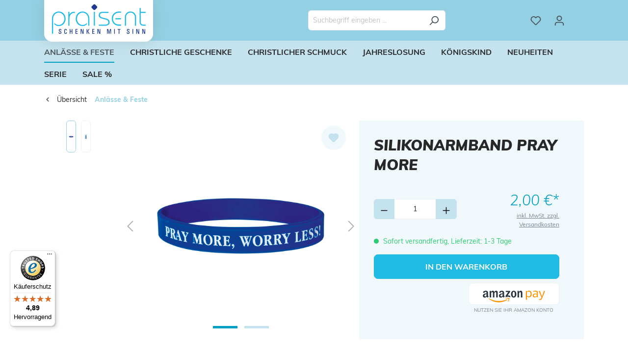

--- FILE ---
content_type: text/html; charset=UTF-8
request_url: https://www.praisent.de/armband-pray-more
body_size: 28567
content:

<!DOCTYPE html>

<html lang="de-DE"
      itemscope="itemscope"
      itemtype="https://schema.org/WebPage">

                                
    <head>
                                    <meta charset="utf-8">
            
                            <meta name="viewport"
                      content="width=device-width, initial-scale=1, shrink-to-fit=no">
            
                            <meta name="author"
                      content="">
                <meta name="robots"
                      content="index,follow">
                <meta name="revisit-after"
                      content="15 days">
                <meta name="keywords"
                      content="">
                <meta name="description"
                      content="Silikonarmband mit tollem Spruch: Pray more, Worry less! | In blau mit weissem Druck | 202 x 12 mm | 100% Silikon | Schnelle Lieferung und sicheres Bezahlen">
            
                <meta property="og:type"
          content="product">
    <meta property="og:site_name"
          content="Praisent GmbH">
    <meta property="og:url"
          content="https://www.praisent.de/Armband-Pray-more">
    <meta property="og:title"
          content="Silikonarmband PRAY MORE">

    <meta property="og:description"
          content="Silikonarmband mit tollem Spruch: Pray more, Worry less! | In blau mit weissem Druck | 202 x 12 mm | 100% Silikon | Schnelle Lieferung und sicheres Bezahlen">
    <meta property="og:image"
          content="https://www.praisent.de/media/5c/c0/c1/1689867657/praisent-armband-silikon-pray_more.jpg?ts=1713774824">

            <meta property="product:brand"
              content="Praisent">
    
                        <meta property="product:price:amount"
          content="2">
    <meta property="product:price:currency"
          content="EUR">
    <meta property="product:product_link"
          content="https://www.praisent.de/Armband-Pray-more">

    <meta name="twitter:card"
          content="product">
    <meta name="twitter:site"
          content="Praisent GmbH">
    <meta name="twitter:title"
          content="Silikonarmband PRAY MORE">
    <meta name="twitter:description"
          content="Silikonarmband mit tollem Spruch: Pray more, Worry less! | In blau mit weissem Druck | 202 x 12 mm | 100% Silikon | Schnelle Lieferung und sicheres Bezahlen">
    <meta name="twitter:image"
          content="https://www.praisent.de/media/5c/c0/c1/1689867657/praisent-armband-silikon-pray_more.jpg?ts=1713774824">

                            <meta itemprop="copyrightHolder"
                      content="Praisent GmbH">
                <meta itemprop="copyrightYear"
                      content="">
                <meta itemprop="isFamilyFriendly"
                      content="false">
                <meta itemprop="image"
                      content="https://www.praisent.de/media/02/d6/f0/1689867629/praisent-logo.png?ts=1689867629">
            
                                            <meta name="theme-color"
                      content="#fff">
                            
                                                
                    <link rel="shortcut icon"
                  href="https://www.praisent.de/media/c6/2a/13/1689867628/favicon.ico?ts=1689867628">
        
                                <link rel="apple-touch-icon"
                  sizes="180x180"
                  href="https://www.praisent.de/media/6d/f2/33/1689867629/praisent-apple_touch_icon.png?ts=1689867629">
                    
            
    
    <link rel="canonical" href="https://www.praisent.de/Armband-Pray-more">

                    <title itemprop="name">Silikonarmband PRAY MORE</title>
        
                                                                            <link rel="stylesheet"
                      href="https://www.praisent.de/theme/aedc1d3fa3df6b596c53f8b37f4ea5ab/css/all.css?1753683091">
                                    

    <link href="https://www.praisent.de/theme/018a604b42eb70a5bba63ab87da315fa/assets/font/fontawesome/css/fontawesome.css?1750201220" rel="stylesheet">
    <link href="https://www.praisent.de/theme/018a604b42eb70a5bba63ab87da315fa/assets/font/fontawesome/css/brands.css?1750201220" rel="stylesheet">
    <link href="https://www.praisent.de/theme/018a604b42eb70a5bba63ab87da315fa/assets/font/fontawesome/css/solid.css?1750201220" rel="stylesheet">

                        <script>
        window.features = {"V6_5_0_0":true,"v6.5.0.0":true,"V6_6_0_0":true,"v6.6.0.0":true,"V6_7_0_0":false,"v6.7.0.0":false,"DISABLE_VUE_COMPAT":false,"disable.vue.compat":false,"ACCESSIBILITY_TWEAKS":false,"accessibility.tweaks":false,"ADMIN_VITE":false,"admin.vite":false,"SSO":false,"sso":false,"RULE_BUILDER":true,"rule.builder":true,"FLOW_BUILDER":true,"flow.builder":true,"ADVANCED_SEARCH":false,"advanced.search":false,"RETURNS_MANAGEMENT":true,"returns.management":true,"TEXT_GENERATOR":true,"text.generator":true,"CHECKOUT_SWEETENER":true,"checkout.sweetener":true,"IMAGE_CLASSIFICATION":true,"image.classification":true,"PROPERTY_EXTRACTOR":true,"property.extractor":true,"REVIEW_SUMMARY":true,"review.summary":true,"REVIEW_TRANSLATOR":true,"review.translator":true,"CONTENT_GENERATOR":true,"content.generator":true,"EXPORT_ASSISTANT":true,"export.assistant":true,"QUICK_ORDER":true,"quick.order":true,"EMPLOYEE_MANAGEMENT":true,"employee.management":true,"QUOTE_MANAGEMENT":true,"quote.management":true,"NATURAL_LANGUAGE_SEARCH":true,"natural.language.search":true,"IMAGE_UPLOAD_SEARCH":true,"image.upload.search":true,"ORDER_APPROVAL":true,"order.approval":true,"SPATIAL_CMS_ELEMENT":true,"spatial.cms.element":true,"SHOPPING_LISTS":true,"shopping.lists":true,"TEXT_TO_IMAGE_GENERATION":true,"text.to.image.generation":true,"SPATIAL_SCENE_EDITOR":false,"spatial.scene.editor":false,"FEATURE_SWAGCMSEXTENSIONS_1":true,"feature.swagcmsextensions.1":true,"FEATURE_SWAGCMSEXTENSIONS_2":true,"feature.swagcmsextensions.2":true,"FEATURE_SWAGCMSEXTENSIONS_8":true,"feature.swagcmsextensions.8":true,"FEATURE_SWAGCMSEXTENSIONS_63":true,"feature.swagcmsextensions.63":true,"CAPTCHA":true,"captcha":true};
    </script>
        
                        
                            <script>
        dataLayer = window.dataLayer || [];
        // Clear the previous ecommerce object
        dataLayer.push({ ecommerce: null });
        // Push regular datalayer
        dataLayer.push({"pageTitle":"Silikonarmband PRAY MORE","pageSubCategory":"","pageCategoryID":"","pageSubCategoryID":"","pageCountryCode":"de-DE","pageLanguageCode":"Deutsch","pageVersion":1,"pageTestVariation":"1","pageValue":1,"pageAttributes":"1","pageCategory":"Product","productID":"018973ec01a27129836d2a3ce0a018b7","parentProductID":null,"productName":"Silikonarmband Pray more","productPrice":"2.00","productEAN":"4260658431236","productSku":"1183","productManufacturerNumber":"","productCategory":"Anl\u00e4sse & Feste","productCategoryID":"018973ebe56771dc82c932eaa7b628f4","productCurrency":"EUR","visitorLoginState":"Logged Out","visitorType":"NOT LOGGED IN","visitorLifetimeValue":0,"visitorExistingCustomer":"No"});
                // Push new GA4 tags
        dataLayer.push({"event":"view_item","ecommerce":{"currency":"EUR","value":2,"items":[{"item_name":"Silikonarmband Pray more","item_id":"1183","price":2,"index":0,"item_list_name":"Category","quantity":1,"item_category":"Anl\u00e4sse & Feste","item_list_id":"018973ebe56771dc82c932eaa7b628f4","item_brand":"Praisent"}]}});
                            var google_tag_params = {"ecomm_pagetype":"product","ecomm_pcat":["Anl\u00e4sse & Feste"],"ecomm_prodid":"1183","ecomm_pname":"Silikonarmband Pray more","ecomm_pvalue":2,"ecomm_totalvalue":2};
            dataLayer.push ({
                'event':'remarketingTriggered',
                'google_tag_params': window.google_tag_params
            });
            </script>
            
                        
                        <script>(function(w,d,s,l,i){w[l]=w[l]||[];w[l].push({'gtm.start':
                            new Date().getTime(),event:'gtm.js'});var f=d.getElementsByTagName(s)[0],
                        j=d.createElement(s),dl=l!='dataLayer'?'&l='+l:'';j.async=true;j.src=
                        'https://www.googletagmanager.com/gtm.js?id='+i+dl;f.parentNode.insertBefore(j,f);
                    })(window,document,'script','dataLayer','GTM-W8SR8L2R');</script>
                        
                                        
                <script>
            window.dataLayer = window.dataLayer || [];
            function gtag() { dataLayer.push(arguments); }

            (() => {
                const analyticsStorageEnabled = document.cookie.split(';').some((item) => item.trim().includes('dtgsAllowGtmTracking=1'));
                const adsEnabled = document.cookie.split(';').some((item) => item.trim().includes('google-ads-enabled=1'));

                // Always set a default consent for consent mode v2
                gtag('consent', 'default', {
                    'ad_user_data': adsEnabled ? 'granted' : 'denied',
                    'ad_storage': adsEnabled ? 'granted' : 'denied',
                    'ad_personalization': adsEnabled ? 'granted' : 'denied',
                    'analytics_storage': analyticsStorageEnabled ? 'granted' : 'denied'
                });
            })();
        </script>
    

    <!-- Shopware Analytics -->
    <script>
        window.shopwareAnalytics = {
            trackingId: '',
            merchantConsent: true,
            debug: false,
            storefrontController: 'Product',
            storefrontAction: 'index',
            storefrontRoute: 'frontend.detail.page',
            storefrontCmsPageType:  'product_detail' ,
        };
    </script>
    <!-- End Shopware Analytics -->
        
    
                                                    <script>

            
            // Google Consent
            
            // Events

            var cookieConsentPlusAcceptEvent = function() {
                                            }

            var cookieConsentPlusSaveEvent = function() {
                                            }

            var cookieConsentPlusDenyEvent = function() {
                                            }
        </script>
    



            <script>
            window.mediameetsFacebookPixelData = new Map();
        </script>
    

                
                                
            <script type="text/javascript"
                                src='https://www.google.com/recaptcha/api.js?render=6Lcgxp4kAAAAAAliJ4y4phXQf5jzF5zshjtAgxdP'
                defer></script>
        <script>
                                        window.googleReCaptchaV3Active = true;
                    </script>
            

    
                
                                    <script>
                    window.useDefaultCookieConsent = true;
                </script>
                    
                                                <script>
                window.activeNavigationId = '018973ebe56771dc82c932eaa7b628f4';
                window.router = {
                    'frontend.cart.offcanvas': '/checkout/offcanvas',
                    'frontend.cookie.offcanvas': '/cookie/offcanvas',
                    'frontend.checkout.finish.page': '/checkout/finish',
                    'frontend.checkout.info': '/widgets/checkout/info',
                    'frontend.menu.offcanvas': '/widgets/menu/offcanvas',
                    'frontend.cms.page': '/widgets/cms',
                    'frontend.cms.navigation.page': '/widgets/cms/navigation',
                    'frontend.account.addressbook': '/widgets/account/address-book',
                    'frontend.country.country-data': '/country/country-state-data',
                    'frontend.app-system.generate-token': '/app-system/Placeholder/generate-token',
                    };
                window.salesChannelId = '018973ebe85272cbbf7b512f074a386c';
            </script>
        

    
    

        
    <script>
        window.router['widgets.swag.cmsExtensions.quickview'] = '/swag/cms-extensions/quickview';
        window.router['widgets.swag.cmsExtensions.quickview.variant'] = '/swag/cms-extensions/quickview/variant';
    </script>


    <script>
        window.router['frontend.shopware_analytics.customer.data'] = '/storefront/script/shopware-analytics-customer'
    </script>


    <script>
        window.router['frontend.product.review.translate'] = '/translate-review';
    </script>

                                <script>
                
                window.breakpoints = {"xs":0,"sm":576,"md":768,"lg":992,"xl":1200,"xxl":1400};
            </script>
        
                                    <script>
                    window.customerLoggedInState = 0;

                    window.wishlistEnabled = 1;
                </script>
                    
                                    
    
                            <script>
                window.themeAssetsPublicPath = 'https://www.praisent.de/theme/018a604b42eb70a5bba63ab87da315fa/assets/';
            </script>
        
                                                                <script>
                        window.themeJsPublicPath = 'https://www.praisent.de/theme/aedc1d3fa3df6b596c53f8b37f4ea5ab/js/';
                    </script>
                                            <script type="text/javascript" src="https://www.praisent.de/theme/aedc1d3fa3df6b596c53f8b37f4ea5ab/js/storefront/storefront.js?1753683091" defer></script>
                                            <script type="text/javascript" src="https://www.praisent.de/theme/aedc1d3fa3df6b596c53f8b37f4ea5ab/js/swag-pay-pal/swag-pay-pal.js?1753683091" defer></script>
                                            <script type="text/javascript" src="https://www.praisent.de/theme/aedc1d3fa3df6b596c53f8b37f4ea5ab/js/swag-amazon-pay/swag-amazon-pay.js?1753683091" defer></script>
                                            <script type="text/javascript" src="https://www.praisent.de/theme/aedc1d3fa3df6b596c53f8b37f4ea5ab/js/subscription/subscription.js?1753683091" defer></script>
                                            <script type="text/javascript" src="https://www.praisent.de/theme/aedc1d3fa3df6b596c53f8b37f4ea5ab/js/checkout-sweetener/checkout-sweetener.js?1753683091" defer></script>
                                            <script type="text/javascript" src="https://www.praisent.de/theme/aedc1d3fa3df6b596c53f8b37f4ea5ab/js/text-translator/text-translator.js?1753683091" defer></script>
                                            <script type="text/javascript" src="https://www.praisent.de/theme/aedc1d3fa3df6b596c53f8b37f4ea5ab/js/employee-management/employee-management.js?1753683091" defer></script>
                                            <script type="text/javascript" src="https://www.praisent.de/theme/aedc1d3fa3df6b596c53f8b37f4ea5ab/js/quick-order/quick-order.js?1753683091" defer></script>
                                            <script type="text/javascript" src="https://www.praisent.de/theme/aedc1d3fa3df6b596c53f8b37f4ea5ab/js/advanced-search/advanced-search.js?1753683091" defer></script>
                                            <script type="text/javascript" src="https://www.praisent.de/theme/aedc1d3fa3df6b596c53f8b37f4ea5ab/js/captcha/captcha.js?1753683091" defer></script>
                                            <script type="text/javascript" src="https://www.praisent.de/theme/aedc1d3fa3df6b596c53f8b37f4ea5ab/js/quote-management/quote-management.js?1753683091" defer></script>
                                            <script type="text/javascript" src="https://www.praisent.de/theme/aedc1d3fa3df6b596c53f8b37f4ea5ab/js/a-i-search/a-i-search.js?1753683091" defer></script>
                                            <script type="text/javascript" src="https://www.praisent.de/theme/aedc1d3fa3df6b596c53f8b37f4ea5ab/js/spatial-cms-element/spatial-cms-element.js?1753683091" defer></script>
                                            <script type="text/javascript" src="https://www.praisent.de/theme/aedc1d3fa3df6b596c53f8b37f4ea5ab/js/order-approval/order-approval.js?1753683091" defer></script>
                                            <script type="text/javascript" src="https://www.praisent.de/theme/aedc1d3fa3df6b596c53f8b37f4ea5ab/js/shopping-list/shopping-list.js?1753683092" defer></script>
                                            <script type="text/javascript" src="https://www.praisent.de/theme/aedc1d3fa3df6b596c53f8b37f4ea5ab/js/eightworks-cookie-consent-plus6/eightworks-cookie-consent-plus6.js?1753683092" defer></script>
                                            <script type="text/javascript" src="https://www.praisent.de/theme/aedc1d3fa3df6b596c53f8b37f4ea5ab/js/swag-cms-extensions/swag-cms-extensions.js?1753683092" defer></script>
                                            <script type="text/javascript" src="https://www.praisent.de/theme/aedc1d3fa3df6b596c53f8b37f4ea5ab/js/loyxx-s-w6-conversion-checkout/loyxx-s-w6-conversion-checkout.js?1753683092" defer></script>
                                            <script type="text/javascript" src="https://www.praisent.de/theme/aedc1d3fa3df6b596c53f8b37f4ea5ab/js/dtgs-google-tag-manager-sw6/dtgs-google-tag-manager-sw6.js?1753683092" defer></script>
                                            <script type="text/javascript" src="https://www.praisent.de/theme/aedc1d3fa3df6b596c53f8b37f4ea5ab/js/neti-next-free-delivery/neti-next-free-delivery.js?1753683092" defer></script>
                                            <script type="text/javascript" src="https://www.praisent.de/theme/aedc1d3fa3df6b596c53f8b37f4ea5ab/js/mediameets-fb-pixel/mediameets-fb-pixel.js?1753683092" defer></script>
                                            <script type="text/javascript" src="https://www.praisent.de/theme/aedc1d3fa3df6b596c53f8b37f4ea5ab/js/pickware-dhl/pickware-dhl.js?1753683092" defer></script>
                                            <script type="text/javascript" src="https://www.praisent.de/theme/aedc1d3fa3df6b596c53f8b37f4ea5ab/js/pickware-shipping-bundle/pickware-shipping-bundle.js?1753683092" defer></script>
                                            <script type="text/javascript" src="https://www.praisent.de/theme/aedc1d3fa3df6b596c53f8b37f4ea5ab/js/swag-analytics/swag-analytics.js?1753683092" defer></script>
                                            <script type="text/javascript" src="https://www.praisent.de/theme/aedc1d3fa3df6b596c53f8b37f4ea5ab/js/emcgn-praisent-theme/emcgn-praisent-theme.js?1753683091" defer></script>
                                                        

    
    
    

        </head>

        
                
    <body class="    is-ctl-product is-act-index  show-conversion-checkout   
">

            <div class="skip-to-content bg-primary-subtle text-primary-emphasis visually-hidden-focusable overflow-hidden">
            <div class="container d-flex justify-content-center">
                <a href="#content-main" class="skip-to-content-link d-inline-flex text-decoration-underline m-1 p-2 fw-bold gap-2">
                    Zum Hauptinhalt springen
                </a>
            </div>
        </div>
    
    
                
                
            
                            <noscript class="noscript-main">
                
    <div role="alert"
                  class="alert alert-info alert-has-icon">
                                                                        
                                                            <span class="icon icon-info">
                        <svg xmlns="http://www.w3.org/2000/svg" xmlns:xlink="http://www.w3.org/1999/xlink" width="24" height="24" viewBox="0 0 24 24"><defs><path d="M12 7c.5523 0 1 .4477 1 1s-.4477 1-1 1-1-.4477-1-1 .4477-1 1-1zm1 9c0 .5523-.4477 1-1 1s-1-.4477-1-1v-5c0-.5523.4477-1 1-1s1 .4477 1 1v5zm11-4c0 6.6274-5.3726 12-12 12S0 18.6274 0 12 5.3726 0 12 0s12 5.3726 12 12zM12 2C6.4772 2 2 6.4772 2 12s4.4772 10 10 10 10-4.4772 10-10S17.5228 2 12 2z" id="icons-default-info" /></defs><use xlink:href="#icons-default-info" fill="#758CA3" fill-rule="evenodd" /></svg>
        </span>
                                                        
                                    
                    <div class="alert-content-container">
                                                    
                                                        <div class="alert-content">                                                    Um unseren Shop in vollem Umfang nutzen zu können, empfehlen wir Ihnen Javascript in Ihrem Browser zu aktivieren.
                                                                </div>                
                                                                </div>
            </div>
            </noscript>
        
    
    <!-- Google Tag Manager Noscript -->
            <noscript class="noscript-gtm">
            <iframe src="https://www.googletagmanager.com/ns.html?id=GTM-W8SR8L2R"
                    height="0"
                    width="0"
                    style="display:none;visibility:hidden">
            </iframe>
        </noscript>
        <!-- End Google Tag Manager Noscript -->

                        
            <header class="header-main">
                                <div class="top-bar d-none d-lg-block">
                                    <nav class="top-bar-nav">
                                                            
                        
                                                            
                                        </nav>
                        </div>


    

    
                        <div class="container">
                            
            <div class="row align-items-center header-row">
                            <div class="col-12 col-lg-auto header-logo-col">
                        <div class="header-logo-main">
                    <a class="header-logo-main-link"
               href="/"
               title="Zur Startseite gehen">
                                    <picture class="header-logo-picture">
                                                                            
                                                                            
                                                                                    <img src="https://www.praisent.de/media/02/d6/f0/1689867629/praisent-logo.png?ts=1689867629"
                                     alt="Zur Startseite gehen"
                                     class="img-fluid header-logo-main-img">
                                                                        </picture>
                            </a>
            </div>
                </div>
            
                            <div class="col-12 order-2 col-sm order-sm-1 header-search-col">
                    <div class="row">
                        <div class="col-sm-auto d-none d-sm-block d-lg-none">
                                                            <div class="nav-main-toggle">
                                                                            <button
                                            class="btn nav-main-toggle-btn header-actions-btn"
                                            type="button"
                                            data-off-canvas-menu="true"
                                            aria-label="Menü"
                                        >
                                                                                                    <span class="icon icon-stack">
                        <svg xmlns="http://www.w3.org/2000/svg" xmlns:xlink="http://www.w3.org/1999/xlink" width="24" height="24" viewBox="0 0 24 24"><defs><path d="M3 13c-.5523 0-1-.4477-1-1s.4477-1 1-1h18c.5523 0 1 .4477 1 1s-.4477 1-1 1H3zm0-7c-.5523 0-1-.4477-1-1s.4477-1 1-1h18c.5523 0 1 .4477 1 1s-.4477 1-1 1H3zm0 14c-.5523 0-1-.4477-1-1s.4477-1 1-1h18c.5523 0 1 .4477 1 1s-.4477 1-1 1H3z" id="icons-default-stack" /></defs><use xlink:href="#icons-default-stack" fill="#758CA3" fill-rule="evenodd" /></svg>
        </span>
                                                                                        </button>
                                                                    </div>
                                                    </div>
                        <div class="col">
                            
    <div class="collapse"
         id="searchCollapse">
        <div class="header-search">
                
    
                    <form action="/search"
                      method="get"
                      data-search-widget="true"
                      data-search-widget-options="{&quot;searchWidgetMinChars&quot;:2}"
                      data-url="/suggest?search="
                      class="header-search-form">
                                            <div class="input-group">
                                                            <input type="search"
                                       name="search"
                                       class="form-control header-search-input"
                                       autocomplete="off"
                                       autocapitalize="off"
                                       placeholder="Suchbegriff eingeben ..."
                                       aria-label="Suchbegriff eingeben ..."
                                       value=""
                                >
                            
                                                            <button type="submit"
                                        class="btn header-search-btn"
                                        aria-label="Suchen">
                                    <span class="header-search-icon">
                                                <span class="icon icon-search">
                        <svg xmlns="http://www.w3.org/2000/svg" xmlns:xlink="http://www.w3.org/1999/xlink" width="24" height="24" viewBox="0 0 24 24"><defs><path d="M10.0944 16.3199 4.707 21.707c-.3905.3905-1.0237.3905-1.4142 0-.3905-.3905-.3905-1.0237 0-1.4142L8.68 14.9056C7.6271 13.551 7 11.8487 7 10c0-4.4183 3.5817-8 8-8s8 3.5817 8 8-3.5817 8-8 8c-1.8487 0-3.551-.627-4.9056-1.6801zM15 16c3.3137 0 6-2.6863 6-6s-2.6863-6-6-6-6 2.6863-6 6 2.6863 6 6 6z" id="icons-default-search" /></defs><use xlink:href="#icons-default-search" fill="#758CA3" fill-rule="evenodd" /></svg>
        </span>
                                        </span>
                                </button>
                                                    </div>
                                    </form>
            
        </div>
    </div>
                        </div>
                    </div>
                </div>
            
                            <div class="col-12 order-1 col-sm-auto order-sm-2 header-actions-col">
                    <div class="row g-0">
                                                    <div class="col d-sm-none">
                                <div class="menu-button">
                                                                            <button
                                            class="btn nav-main-toggle-btn header-actions-btn"
                                            type="button"
                                            data-off-canvas-menu="true"
                                            aria-label="Menü"
                                        >
                                                                                                    <span class="icon icon-stack">
                        <svg xmlns="http://www.w3.org/2000/svg" xmlns:xlink="http://www.w3.org/1999/xlink" width="24" height="24" viewBox="0 0 24 24"><use xlink:href="#icons-default-stack" fill="#758CA3" fill-rule="evenodd" /></svg>
        </span>
                                                                                        </button>
                                                                    </div>
                            </div>
                        
                                                    <div class="col-auto d-sm-none">
                                <div class="search-toggle">
                                    <button class="btn header-actions-btn search-toggle-btn js-search-toggle-btn collapsed"
                                            type="button"
                                            data-bs-toggle="collapse"
                                            data-bs-target="#searchCollapse"
                                            aria-expanded="false"
                                            aria-controls="searchCollapse"
                                            aria-label="Suchen">
                                                <span class="icon icon-search">
                        <svg xmlns="http://www.w3.org/2000/svg" xmlns:xlink="http://www.w3.org/1999/xlink" width="24" height="24" viewBox="0 0 24 24"><use xlink:href="#icons-default-search" fill="#758CA3" fill-rule="evenodd" /></svg>
        </span>
                                        </button>
                                </div>
                            </div>
                        
                                                                                    <div class="col-auto">
                                    <div class="header-wishlist">
                                        <a class="btn header-wishlist-btn header-actions-btn"
                                           href="/wishlist"
                                           title="Merkzettel"
                                           aria-label="Merkzettel">
                                                
            <span class="header-wishlist-icon">
                    <span class="icon icon-heart">
                        <svg xmlns="http://www.w3.org/2000/svg" xmlns:xlink="http://www.w3.org/1999/xlink" width="24" height="24" viewBox="0 0 24 24"><defs><path d="M20.0139 12.2998c1.8224-1.8224 1.8224-4.7772 0-6.5996-1.8225-1.8225-4.7772-1.8225-6.5997 0L12 7.1144l-1.4142-1.4142c-1.8225-1.8225-4.7772-1.8225-6.5997 0-1.8224 1.8224-1.8224 4.7772 0 6.5996l7.519 7.519a.7.7 0 0 0 .9899 0l7.5189-7.519zm1.4142 1.4142-7.519 7.519c-1.0543 1.0544-2.7639 1.0544-3.8183 0L2.572 13.714c-2.6035-2.6035-2.6035-6.8245 0-9.428 2.6035-2.6035 6.8246-2.6035 9.4281 0 2.6035-2.6035 6.8246-2.6035 9.428 0 2.6036 2.6035 2.6036 6.8245 0 9.428z" id="icons-default-heart" /></defs><use xlink:href="#icons-default-heart" fill="#758CA3" fill-rule="evenodd" /></svg>
        </span>
            </span>
    
    
    
    <span class="badge bg-primary header-wishlist-badge"
          id="wishlist-basket"
          data-wishlist-storage="true"
          data-wishlist-storage-options="{&quot;listPath&quot;:&quot;\/wishlist\/list&quot;,&quot;mergePath&quot;:&quot;\/wishlist\/merge&quot;,&quot;pageletPath&quot;:&quot;\/wishlist\/merge\/pagelet&quot;}"
          data-wishlist-widget="true"
          data-wishlist-widget-options="{&quot;showCounter&quot;:true}"
    ></span>
                                        </a>
                                    </div>
                                </div>
                                                    
                                                    <div class="col-auto">
                                <div class="account-menu">
                                        <div class="dropdown">
                    <button class="btn account-menu-btn header-actions-btn"
                    type="button"
                    id="accountWidget"
                    data-account-menu="true"
                    data-bs-toggle="dropdown"
                    aria-haspopup="true"
                    aria-expanded="false"
                    aria-label="Ihr Konto"
                    title="Ihr Konto">
                        <span class="icon icon-avatar">
                        <svg xmlns="http://www.w3.org/2000/svg" xmlns:xlink="http://www.w3.org/1999/xlink" width="24" height="24" viewBox="0 0 24 24"><defs><path d="M12 3C9.7909 3 8 4.7909 8 7c0 2.2091 1.7909 4 4 4 2.2091 0 4-1.7909 4-4 0-2.2091-1.7909-4-4-4zm0-2c3.3137 0 6 2.6863 6 6s-2.6863 6-6 6-6-2.6863-6-6 2.6863-6 6-6zM4 22.099c0 .5523-.4477 1-1 1s-1-.4477-1-1V20c0-2.7614 2.2386-5 5-5h10.0007c2.7614 0 5 2.2386 5 5v2.099c0 .5523-.4477 1-1 1s-1-.4477-1-1V20c0-1.6569-1.3431-3-3-3H7c-1.6569 0-3 1.3431-3 3v2.099z" id="icons-default-avatar" /></defs><use xlink:href="#icons-default-avatar" fill="#758CA3" fill-rule="evenodd" /></svg>
        </span>
                </button>
        
                    <div class="dropdown-menu dropdown-menu-end account-menu-dropdown js-account-menu-dropdown"
                 aria-labelledby="accountWidget">
                

        
            <div class="offcanvas-header">
                            <button class="btn btn-light offcanvas-close js-offcanvas-close">
                                                    <span class="icon icon-x icon-sm">
                        <svg xmlns="http://www.w3.org/2000/svg" xmlns:xlink="http://www.w3.org/1999/xlink" width="24" height="24" viewBox="0 0 24 24"><defs><path d="m10.5858 12-7.293-7.2929c-.3904-.3905-.3904-1.0237 0-1.4142.3906-.3905 1.0238-.3905 1.4143 0L12 10.5858l7.2929-7.293c.3905-.3904 1.0237-.3904 1.4142 0 .3905.3906.3905 1.0238 0 1.4143L13.4142 12l7.293 7.2929c.3904.3905.3904 1.0237 0 1.4142-.3906.3905-1.0238.3905-1.4143 0L12 13.4142l-7.2929 7.293c-.3905.3904-1.0237.3904-1.4142 0-.3905-.3906-.3905-1.0238 0-1.4143L10.5858 12z" id="icons-default-x" /></defs><use xlink:href="#icons-default-x" fill="#758CA3" fill-rule="evenodd" /></svg>
        </span>
                        
                                            Menü schließen
                                    </button>
                    </div>
    
            <div class="offcanvas-body">
                <div class="account-menu">
                                                <div class="dropdown-header account-menu-header">
                    Ihr Konto
                </div>
                    
    
                                    <div class="account-menu-login">
                                            <a href="/account/login"
                           title="Anmelden"
                           class="btn btn-primary account-menu-login-button">
                            Anmelden
                        </a>
                    
                                            <div class="account-menu-register">
                            oder <a href="/account/login"
                                                                            title="Registrieren">registrieren</a>
                        </div>
                                    </div>
                    
                    <div class="account-menu-links">
                    <div class="header-account-menu">
        <div class="card account-menu-inner">
                                                    
    
                                <div class="list-group list-group-flush account-aside-list-group">
                                                    <div class="list-group list-group-flush account-aside-list-group">
                                                                                                    <a href="/account"
                                   title="Übersicht"
                                   class="list-group-item list-group-item-action account-aside-item">
                                    Übersicht
                                </a>
                            
                                                                <a href="/account/profile"
                                   title="Persönliches Profil"
                                   class="list-group-item list-group-item-action account-aside-item">
                                    Persönliches Profil
                                </a>
                            

                
                
                                                            <a href="/account/address"
                                   title="Adressen"
                                   class="list-group-item list-group-item-action account-aside-item">
                                    Adressen
                                </a>
                            
                                                                                                                        <a href="/account/payment"
                                   title="Zahlungsarten"
                                   class="list-group-item list-group-item-action account-aside-item">
                                    Zahlungsarten
                                </a>
                                                            
                                                            <a href="/account/order"
                                   title="Bestellungen"
                                   class="list-group-item list-group-item-action account-aside-item">
                                    Bestellungen
                                </a>
                                                    

                

                

            

    
                        </div>
                            

                            </div>
    
                                                </div>
    </div>
            </div>
            </div>
        </div>
                </div>
            </div>
                                </div>
                            </div>
                        
                                                    <div class="col-auto">
                                <div
                                    class="header-cart"
                                    data-off-canvas-cart="true"
                                >
                                    <a class="btn header-cart-btn header-actions-btn"
                                       href="/checkout/cart"
                                       data-cart-widget="true"
                                       title="Warenkorb"
                                       aria-label="Warenkorb">
                                            <span class="header-cart-icon">
                <span class="icon icon-bag">
                        <svg xmlns="http://www.w3.org/2000/svg" xmlns:xlink="http://www.w3.org/1999/xlink" width="24" height="24" viewBox="0 0 24 24"><defs><path d="M5.892 3c.5523 0 1 .4477 1 1s-.4477 1-1 1H3.7895a1 1 0 0 0-.9986.9475l-.7895 15c-.029.5515.3946 1.0221.9987 1.0525h17.8102c.5523 0 1-.4477.9986-1.0525l-.7895-15A1 1 0 0 0 20.0208 5H17.892c-.5523 0-1-.4477-1-1s.4477-1 1-1h2.1288c1.5956 0 2.912 1.249 2.9959 2.8423l.7894 15c.0035.0788.0035.0788.0042.1577 0 1.6569-1.3432 3-3 3H3c-.079-.0007-.079-.0007-.1577-.0041-1.6546-.0871-2.9253-1.499-2.8382-3.1536l.7895-15C.8775 4.249 2.1939 3 3.7895 3H5.892zm4 2c0 .5523-.4477 1-1 1s-1-.4477-1-1V3c0-1.6569 1.3432-3 3-3h2c1.6569 0 3 1.3431 3 3v2c0 .5523-.4477 1-1 1s-1-.4477-1-1V3c0-.5523-.4477-1-1-1h-2c-.5523 0-1 .4477-1 1v2z" id="icons-default-bag" /></defs><use xlink:href="#icons-default-bag" fill="#758CA3" fill-rule="evenodd" /></svg>
        </span>
        </span>
                                        </a>
                                </div>
                            </div>
                                            </div>
                </div>
                    </div>
                        </div>
                
            </header>
        
                                                    <div class="nav-main">
                                                <div class="main-navigation"
         id="mainNavigation"
         data-flyout-menu="true">
                    <div class="container">
                                    <nav class="nav main-navigation-menu"
                        itemscope="itemscope"
                        itemtype="http://schema.org/SiteNavigationElement">
                        
                                                                            
                                                    
                                                                                            
                                                                                                            <a class="nav-link main-navigation-link nav-item-018973ebe56771dc82c932eaa7b628f4  active"
                                           href="https://www.praisent.de/christliche-anlaesse-feste/"
                                           itemprop="url"
                                           data-flyout-menu-trigger="018973ebe56771dc82c932eaa7b628f4"                                                                                      title="Anlässe &amp; Feste">
                                            <div class="main-navigation-link-text">
                                                <span itemprop="name">Anlässe &amp; Feste</span>
                                            </div>
                                        </a>
                                                                                                                                                                
                                                                                                            <a class="nav-link main-navigation-link nav-item-018973ebe56972f79b22525a9d3f9498 "
                                           href="https://www.praisent.de/christliche-geschenke/"
                                           itemprop="url"
                                           data-flyout-menu-trigger="018973ebe56972f79b22525a9d3f9498"                                                                                      title="Christliche Geschenke">
                                            <div class="main-navigation-link-text">
                                                <span itemprop="name">Christliche Geschenke</span>
                                            </div>
                                        </a>
                                                                                                                                                                
                                                                                                            <a class="nav-link main-navigation-link nav-item-018973ebe56b707baf39d04dfa9aff94 "
                                           href="https://www.praisent.de/christlicher-schmuck/"
                                           itemprop="url"
                                           data-flyout-menu-trigger="018973ebe56b707baf39d04dfa9aff94"                                                                                      title="Christlicher Schmuck">
                                            <div class="main-navigation-link-text">
                                                <span itemprop="name">Christlicher Schmuck</span>
                                            </div>
                                        </a>
                                                                                                                                                                
                                                                                                            <a class="nav-link main-navigation-link nav-item-018973ebe56f7309babda8c9196faa08 "
                                           href="https://www.praisent.de/Jahreslosung/"
                                           itemprop="url"
                                                                                                                                 title="Jahreslosung">
                                            <div class="main-navigation-link-text">
                                                <span itemprop="name">Jahreslosung</span>
                                            </div>
                                        </a>
                                                                                                                                                                
                                                                                                            <a class="nav-link main-navigation-link nav-item-018973ebe56f7309babda8c9250da19c "
                                           href="https://www.praisent.de/Koenigskind/"
                                           itemprop="url"
                                                                                                                                 title="Königskind">
                                            <div class="main-navigation-link-text">
                                                <span itemprop="name">Königskind</span>
                                            </div>
                                        </a>
                                                                                                                                                                
                                                                                                            <a class="nav-link main-navigation-link nav-item-018973ebe570726cb8dcf8369cb62ba0 "
                                           href="https://www.praisent.de/Neuheiten/"
                                           itemprop="url"
                                                                                                                                 title="Neuheiten">
                                            <div class="main-navigation-link-text">
                                                <span itemprop="name">Neuheiten</span>
                                            </div>
                                        </a>
                                                                                                                                                                
                                                                                                            <a class="nav-link main-navigation-link nav-item-018973ebe571727090ed36c60503796e "
                                           href="https://www.praisent.de/Serie/"
                                           itemprop="url"
                                           data-flyout-menu-trigger="018973ebe571727090ed36c60503796e"                                                                                      title="Serie">
                                            <div class="main-navigation-link-text">
                                                <span itemprop="name">Serie</span>
                                            </div>
                                        </a>
                                                                                                                                                                
                                                                                                            <a class="nav-link main-navigation-link nav-item-018973ebe572703599c000de8b5ce1b2 "
                                           href="https://www.praisent.de/Sale/"
                                           itemprop="url"
                                                                                                                                 title="Sale %">
                                            <div class="main-navigation-link-text">
                                                <span itemprop="name">Sale %</span>
                                            </div>
                                        </a>
                                                                                                                                            </nav>
                            </div>
        
                                                                                                                                                                                                                                                                                                                                                                                                                
                                                <div class="navigation-flyouts">
                                                                                                                            <div class="navigation-flyout"
         data-flyout-menu-id="018973ebe56771dc82c932eaa7b628f4">
        <div class="container emcgn-flyout-container">
                                                                                        
    
            <div class="row navigation-flyout-content">
                <div class="col">
        <div class="navigation-flyout-categories">
                                                            
            
                                        
                                        
                                        
                                        
                                        
                                        
                                        
                                        
                                        
                                        
                                        
                                        
                                        
                                        
                                
    
        
                    
    
    <div class="row navigation-flyout-categories is-level-0">
                                            
                                        <div class="col-4 navigation-flyout-col">
                            
            <a class="nav-item nav-link navigation-flyout-link is-level-0"
           href="https://www.praisent.de/geschenkideen-adventskalender"
           itemprop="url"
                      title="Adventskalender">
                            <img src="https://www.praisent.de/media/20/5c/f3/1716971792/Adventskalender.png?ts=1716971792" title="" alt="" class="emcgn-flyout-icon" />
                        <span itemprop="name">Adventskalender</span>
        </a>
    
                                                                            
    
    
        
        
    
    <div class="navigation-flyout-categories is-level-1">
            </div>

                                                            </div>
            
                                                
                                        <div class="col-4 navigation-flyout-col">
                            
            <a class="nav-item nav-link navigation-flyout-link is-level-0"
           href="https://www.praisent.de/christliche-geschenke-einschulung"
           itemprop="url"
                      title="Einschulung ">
                            <img src="https://www.praisent.de/media/04/c6/75/1716972147/weisse-tafel.png?ts=1716972147" title="" alt="" class="emcgn-flyout-icon" />
                        <span itemprop="name">Einschulung </span>
        </a>
    
                                                                            
    
    
        
        
    
    <div class="navigation-flyout-categories is-level-1">
            </div>

                                                            </div>
            
                                                
                                        <div class="col-4 navigation-flyout-col">
                            
            <a class="nav-item nav-link navigation-flyout-link is-level-0"
           href="https://www.praisent.de/anlaesse-feste/erntedankfest"
           itemprop="url"
                      title="Erntedankfest">
                            <img src="https://www.praisent.de/media/ca/10/11/1726126062/harvest.png?ts=1726126208" title="" alt="Grau" class="emcgn-flyout-icon" />
                        <span itemprop="name">Erntedankfest</span>
        </a>
    
                                                                            
    
    
        
        
    
    <div class="navigation-flyout-categories is-level-1">
            </div>

                                                            </div>
            
                                                
                                        <div class="col-4 navigation-flyout-col">
                            
            <a class="nav-item nav-link navigation-flyout-link is-level-0"
           href="https://www.praisent.de/geschenke-firmung"
           itemprop="url"
                      title="Firmung">
                            <img src="https://www.praisent.de/media/44/6f/2b/1716972226/taube.png?ts=1716972226" title="" alt="" class="emcgn-flyout-icon" />
                        <span itemprop="name">Firmung</span>
        </a>
    
                                                                            
    
    
        
        
    
    <div class="navigation-flyout-categories is-level-1">
            </div>

                                                            </div>
            
                                                
                                        <div class="col-4 navigation-flyout-col">
                            
            <a class="nav-item nav-link navigation-flyout-link is-level-0"
           href="https://www.praisent.de/christliche-geschenke-geburt"
           itemprop="url"
                      title="Geburt">
                            <img src="https://www.praisent.de/media/fc/3c/5e/1716972288/neugeborenes.png?ts=1716972288" title="" alt="" class="emcgn-flyout-icon" />
                        <span itemprop="name">Geburt</span>
        </a>
    
                                                                            
    
    
        
        
    
    <div class="navigation-flyout-categories is-level-1">
            </div>

                                                            </div>
            
                                                
                                        <div class="col-4 navigation-flyout-col">
                            
            <a class="nav-item nav-link navigation-flyout-link is-level-0"
           href="https://www.praisent.de/christliche-geschenke-zum-geburtstag"
           itemprop="url"
                      title="Geburtstag">
                            <img src="https://www.praisent.de/media/83/6d/75/1716984448/ballon.png?ts=1716984448" title="" alt="" class="emcgn-flyout-icon" />
                        <span itemprop="name">Geburtstag</span>
        </a>
    
                                                                            
    
    
        
        
    
    <div class="navigation-flyout-categories is-level-1">
            </div>

                                                            </div>
            
                                                
                                        <div class="col-4 navigation-flyout-col">
                            
            <a class="nav-item nav-link navigation-flyout-link is-level-0"
           href="https://www.praisent.de/christliche-geschenke-zur-hochzeit"
           itemprop="url"
                      title="Hochzeit">
                            <img src="https://www.praisent.de/media/3b/4e/74/1716972431/hochzeitsring.png?ts=1716972431" title="" alt="" class="emcgn-flyout-icon" />
                        <span itemprop="name">Hochzeit</span>
        </a>
    
                                                                            
    
    
        
        
    
    <div class="navigation-flyout-categories is-level-1">
            </div>

                                                            </div>
            
                                                
                                        <div class="col-4 navigation-flyout-col">
                            
            <a class="nav-item nav-link navigation-flyout-link is-level-0"
           href="https://www.praisent.de/geschenke-kindergottesdienst/"
           itemprop="url"
                      title="Kindergottesdienst">
                            <img src="https://www.praisent.de/media/ed/7b/d3/1716972575/kinder.png?ts=1716972575" title="" alt="" class="emcgn-flyout-icon" />
                        <span itemprop="name">Kindergottesdienst</span>
        </a>
    
                                                                            
    
    
        
        
    
    <div class="navigation-flyout-categories is-level-1">
            </div>

                                                            </div>
            
                                                
                                        <div class="col-4 navigation-flyout-col">
                            
            <a class="nav-item nav-link navigation-flyout-link is-level-0"
           href="https://www.praisent.de/geschenke-kommunion/"
           itemprop="url"
                      title="Kommunion">
                            <img src="https://www.praisent.de/media/88/a4/d7/1716972961/ichthys.png?ts=1716972961" title="" alt="" class="emcgn-flyout-icon" />
                        <span itemprop="name">Kommunion</span>
        </a>
    
                                                                            
            
            
    
        
        
    
    <div class="navigation-flyout-categories is-level-1">
                                            
                                                    <div class="navigation-flyout-col">
                            
            <a class="nav-item nav-link navigation-flyout-link is-level-1"
           href="https://www.praisent.de/tischdeko-kommunion/"
           itemprop="url"
                      title="Deko Kommunion">
                        <span itemprop="name">Deko Kommunion</span>
        </a>
    
                                                                            
    
    
        
        
    
    <div class="navigation-flyout-categories is-level-2">
            </div>

                                                            </div>
            
        
                        </div>

                                                            </div>
            
                                                
                                        <div class="col-4 navigation-flyout-col">
                            
            <a class="nav-item nav-link navigation-flyout-link is-level-0"
           href="https://www.praisent.de/Konfirmationsgeschenke/"
           itemprop="url"
                      title="Konfirmation">
                            <img src="https://www.praisent.de/media/95/13/3b/1716972890/kreuz.png?ts=1716972890" title="" alt="" class="emcgn-flyout-icon" />
                        <span itemprop="name">Konfirmation</span>
        </a>
    
                                                                            
            
            
    
        
        
    
    <div class="navigation-flyout-categories is-level-1">
                                            
                                                    <div class="navigation-flyout-col">
                            
            <a class="nav-item nav-link navigation-flyout-link is-level-1"
           href="https://www.praisent.de/tischdeko-konfirmation/"
           itemprop="url"
                      title="Deko Konfirmation">
                        <span itemprop="name">Deko Konfirmation</span>
        </a>
    
                                                                            
    
    
        
        
    
    <div class="navigation-flyout-categories is-level-2">
            </div>

                                                            </div>
            
        
                        </div>

                                                            </div>
            
                                                
                                        <div class="col-4 navigation-flyout-col">
                            
            <a class="nav-item nav-link navigation-flyout-link is-level-0"
           href="https://www.praisent.de/christliche-geschenke-muttertag/"
           itemprop="url"
                      title="Muttertag">
                            <img src="https://www.praisent.de/media/44/6a/e4/1716973207/herz.png?ts=1716973207" title="" alt="" class="emcgn-flyout-icon" />
                        <span itemprop="name">Muttertag</span>
        </a>
    
                                                                            
    
    
        
        
    
    <div class="navigation-flyout-categories is-level-1">
            </div>

                                                            </div>
            
                                                
                                        <div class="col-4 navigation-flyout-col">
                            
            <a class="nav-item nav-link navigation-flyout-link is-level-0"
           href="https://www.praisent.de/christliche-geschenke-ostern/"
           itemprop="url"
                      title="Ostern">
                            <img src="https://www.praisent.de/media/4f/c4/32/1716974699/auferstehung.png?ts=1716974699" title="" alt="" class="emcgn-flyout-icon" />
                        <span itemprop="name">Ostern</span>
        </a>
    
                                                                            
    
    
        
        
    
    <div class="navigation-flyout-categories is-level-1">
            </div>

                                                            </div>
            
                                                
                                        <div class="col-4 navigation-flyout-col">
                            
            <a class="nav-item nav-link navigation-flyout-link is-level-0"
           href="https://www.praisent.de/geschenke-zur-taufe/"
           itemprop="url"
                      title="Taufe">
                            <img src="https://www.praisent.de/media/d2/4e/d4/1716973973/heiliger-geist.png?ts=1716973973" title="" alt="" class="emcgn-flyout-icon" />
                        <span itemprop="name">Taufe</span>
        </a>
    
                                                                            
    
    
        
        
    
    <div class="navigation-flyout-categories is-level-1">
            </div>

                                                            </div>
            
                                                
                                        <div class="col-4 navigation-flyout-col">
                            
            <a class="nav-item nav-link navigation-flyout-link is-level-0"
           href="https://www.praisent.de/trauerkerzen/"
           itemprop="url"
                      title="Trauerkerzen">
                            <img src="https://www.praisent.de/media/9b/bb/26/1716974067/kerze.png?ts=1716974067" title="" alt="" class="emcgn-flyout-icon" />
                        <span itemprop="name">Trauerkerzen</span>
        </a>
    
                                                                            
    
    
        
        
    
    <div class="navigation-flyout-categories is-level-1">
            </div>

                                                            </div>
            
                                                
                                        <div class="col-4 navigation-flyout-col">
                            
            <a class="nav-item nav-link navigation-flyout-link is-level-0"
           href="https://www.praisent.de/christliche-weihnachtsgeschenke/"
           itemprop="url"
                      title="Weihnachten">
                            <img src="https://www.praisent.de/media/8b/99/5e/1716974155/jesus.png?ts=1716974155" title="" alt="" class="emcgn-flyout-icon" />
                        <span itemprop="name">Weihnachten</span>
        </a>
    
                                                                            
            
                    
                                
    
        
        
    
    <div class="navigation-flyout-categories is-level-1">
                                            
                                                    <div class="navigation-flyout-col">
                            
            <a class="nav-item nav-link navigation-flyout-link is-level-1"
           href="https://www.praisent.de/Anlaesse-Feste/Weihnachten/Deko-Weihnachten/"
           itemprop="url"
                      title="Deko Weihnachten">
                        <span itemprop="name">Deko Weihnachten</span>
        </a>
    
                                                                            
    
    
        
        
    
    <div class="navigation-flyout-categories is-level-2">
            </div>

                                                            </div>
            
        
                                                        
                                                    <div class="navigation-flyout-col">
                            
            <a class="nav-item nav-link navigation-flyout-link is-level-1"
           href="https://www.praisent.de/weihnachtskerzen/"
           itemprop="url"
                      title="Weihnachtskerzen">
                        <span itemprop="name">Weihnachtskerzen</span>
        </a>
    
                                                                            
    
    
        
        
    
    <div class="navigation-flyout-categories is-level-2">
            </div>

                                                            </div>
            
        
                        </div>

                                                            </div>
            
                </div>

                        
                    </div>
    </div>

                    </div>
                                                    
                    </div>
    </div>
                                                                                                                                    <div class="navigation-flyout"
         data-flyout-menu-id="018973ebe56972f79b22525a9d3f9498">
        <div class="container emcgn-flyout-container">
                                                                                        
    
            <div class="row navigation-flyout-content">
                <div class="col">
        <div class="navigation-flyout-categories">
                                                            
            
                                        
                                        
                                        
                                        
                                        
                                        
                                        
                                
    
        
                    
    
    <div class="row navigation-flyout-categories is-level-0">
                                            
                                        <div class="col-4 navigation-flyout-col">
                            
            <a class="nav-item nav-link navigation-flyout-link is-level-0"
           href="https://www.praisent.de/christliche-geschenke/gedeckter-tisch/"
           itemprop="url"
                      title="Gedeckter Tisch">
                            <img src="https://www.praisent.de/media/49/2e/40/1716802040/stuhl-und-tisch.png?ts=1716802040" title="" alt="" class="emcgn-flyout-icon" />
                        <span itemprop="name">Gedeckter Tisch</span>
        </a>
    
                                                                            
            
                    
                    
            
    
        
        
    
    <div class="navigation-flyout-categories is-level-1">
                                            
                                                    <div class="navigation-flyout-col">
                            
            <a class="nav-item nav-link navigation-flyout-link is-level-1"
           href="https://www.praisent.de/christliche-tassen/"
           itemprop="url"
                      title="Tassen">
                        <span itemprop="name">Tassen</span>
        </a>
    
                                                                            
    
    
        
        
    
    <div class="navigation-flyout-categories is-level-2">
            </div>

                                                            </div>
            
        
                                                        
                                                    <div class="navigation-flyout-col">
                            
            <a class="nav-item nav-link navigation-flyout-link is-level-1"
           href="https://www.praisent.de/gewuerzmischung/"
           itemprop="url"
                      title="Gewürze">
                        <span itemprop="name">Gewürze</span>
        </a>
    
                                                                            
    
    
        
        
    
    <div class="navigation-flyout-categories is-level-2">
            </div>

                                                            </div>
            
        
                                                        
                                                    <div class="navigation-flyout-col">
                            
            <a class="nav-item nav-link navigation-flyout-link is-level-1"
           href="https://www.praisent.de/servietten-christliche-motive/"
           itemprop="url"
                      title="Servietten">
                        <span itemprop="name">Servietten</span>
        </a>
    
                                                                            
    
    
        
        
    
    <div class="navigation-flyout-categories is-level-2">
            </div>

                                                            </div>
            
        
                        </div>

                                                            </div>
            
                                                
                                        <div class="col-4 navigation-flyout-col">
                            
            <a class="nav-item nav-link navigation-flyout-link is-level-0"
           href="https://www.praisent.de/Christliche-Geschenke/Schreibwaren/"
           itemprop="url"
                      title="Schreibwaren">
                            <img src="https://www.praisent.de/media/12/60/2f/1716812733/schreibwaren.png?ts=1716812733" title="" alt="" class="emcgn-flyout-icon" />
                        <span itemprop="name">Schreibwaren</span>
        </a>
    
                                                                            
            
                    
                    
                    
                    
                    
            
    
        
        
    
    <div class="navigation-flyout-categories is-level-1">
                                            
                                                    <div class="navigation-flyout-col">
                            
            <a class="nav-item nav-link navigation-flyout-link is-level-1"
           href="https://www.praisent.de/christliche-geschenke/schreibwaren/kugelschreiber/"
           itemprop="url"
                      title="Kugelschreiber">
                        <span itemprop="name">Kugelschreiber</span>
        </a>
    
                                                                            
    
    
        
        
    
    <div class="navigation-flyout-categories is-level-2">
            </div>

                                                            </div>
            
        
                                                        
                                                    <div class="navigation-flyout-col">
                            
            <a class="nav-item nav-link navigation-flyout-link is-level-1"
           href="https://www.praisent.de/christliche-geschenke/schreibwaren/bleistifte/"
           itemprop="url"
                      title="Bleistifte">
                        <span itemprop="name">Bleistifte</span>
        </a>
    
                                                                            
    
    
        
        
    
    <div class="navigation-flyout-categories is-level-2">
            </div>

                                                            </div>
            
        
                                                        
                                                    <div class="navigation-flyout-col">
                            
            <a class="nav-item nav-link navigation-flyout-link is-level-1"
           href="https://www.praisent.de/christliche-karten/"
           itemprop="url"
                      title="Christliche Karten">
                        <span itemprop="name">Christliche Karten</span>
        </a>
    
                                                                            
    
    
        
        
    
    <div class="navigation-flyout-categories is-level-2">
            </div>

                                                            </div>
            
        
                                                        
                        
                                                        
                        
                                                        
                        
                    <div class="navigation-flyout-col">
                <a class="nav-item nav-link navigation-flyout-link is-level-1 emcgn-flyout-show-all"
                   href="https://www.praisent.de/Christliche-Geschenke/Schreibwaren/"
                   itemprop="url"
                   title="Alle Anzeigen">
                    <span itemprop="name">Alle Anzeigen</span>
                </a>
            </div>
                        </div>

                                                            </div>
            
                                                
                                        <div class="col-4 navigation-flyout-col">
                            
            <a class="nav-item nav-link navigation-flyout-link is-level-0"
           href="https://www.praisent.de/christliche-geschenke/textilien/"
           itemprop="url"
                      title="Textilien">
                            <img src="https://www.praisent.de/media/6c/70/a8/1716811095/bio-tasche (1).png?ts=1716811095" title="" alt="" class="emcgn-flyout-icon" />
                        <span itemprop="name">Textilien</span>
        </a>
    
                                                                            
            
                    
                    
            
    
        
        
    
    <div class="navigation-flyout-categories is-level-1">
                                            
                                                    <div class="navigation-flyout-col">
                            
            <a class="nav-item nav-link navigation-flyout-link is-level-1"
           href="https://www.praisent.de/christliche-geschenke/textilien/baby-textilien/"
           itemprop="url"
                      title="Baby-Textilien">
                        <span itemprop="name">Baby-Textilien</span>
        </a>
    
                                                                            
    
    
        
        
    
    <div class="navigation-flyout-categories is-level-2">
            </div>

                                                            </div>
            
        
                                                        
                                                    <div class="navigation-flyout-col">
                            
            <a class="nav-item nav-link navigation-flyout-link is-level-1"
           href="https://www.praisent.de/christliche-geschenke/textilien/geschirrtuecher/"
           itemprop="url"
                      title="Geschirrtücher">
                        <span itemprop="name">Geschirrtücher</span>
        </a>
    
                                                                            
    
    
        
        
    
    <div class="navigation-flyout-categories is-level-2">
            </div>

                                                            </div>
            
        
                                                        
                                                    <div class="navigation-flyout-col">
                            
            <a class="nav-item nav-link navigation-flyout-link is-level-1"
           href="https://www.praisent.de/christliche-geschenke/textilien/taschen/"
           itemprop="url"
                      title="Taschen">
                        <span itemprop="name">Taschen</span>
        </a>
    
                                                                            
    
    
        
        
    
    <div class="navigation-flyout-categories is-level-2">
            </div>

                                                            </div>
            
        
                        </div>

                                                            </div>
            
                                                
                                        <div class="col-4 navigation-flyout-col">
                            
            <a class="nav-item nav-link navigation-flyout-link is-level-0"
           href="https://www.praisent.de/christliche-geschenke/nachhaltig/"
           itemprop="url"
                      title="Nachhaltig">
                            <img src="https://www.praisent.de/media/c3/55/34/1716802356/rette-den-planeten.png?ts=1716802356" title="" alt="" class="emcgn-flyout-icon" />
                        <span itemprop="name">Nachhaltig</span>
        </a>
    
                                                                            
            
                    
                    
                    
                    
            
    
        
        
    
    <div class="navigation-flyout-categories is-level-1">
                                            
                                                    <div class="navigation-flyout-col">
                            
            <a class="nav-item nav-link navigation-flyout-link is-level-1"
           href="https://www.praisent.de/Geschenke-aus-Holz/"
           itemprop="url"
                      title="Geschenke aus Holz">
                        <span itemprop="name">Geschenke aus Holz</span>
        </a>
    
                                                                            
    
    
        
        
    
    <div class="navigation-flyout-categories is-level-2">
            </div>

                                                            </div>
            
        
                                                        
                                                    <div class="navigation-flyout-col">
                            
            <a class="nav-item nav-link navigation-flyout-link is-level-1"
           href="https://www.praisent.de/Handschmeichler/"
           itemprop="url"
                      title="Handschmeichler">
                        <span itemprop="name">Handschmeichler</span>
        </a>
    
                                                                            
    
    
        
        
    
    <div class="navigation-flyout-categories is-level-2">
            </div>

                                                            </div>
            
        
                                                        
                                                    <div class="navigation-flyout-col">
                            
            <a class="nav-item nav-link navigation-flyout-link is-level-1"
           href="https://www.praisent.de/christliche-geschenke/nachhaltig/recycling/"
           itemprop="url"
                      title="Recycling">
                        <span itemprop="name">Recycling</span>
        </a>
    
                                                                            
    
    
        
        
    
    <div class="navigation-flyout-categories is-level-2">
            </div>

                                                            </div>
            
        
                                                        
                        
                                                        
                        
                    <div class="navigation-flyout-col">
                <a class="nav-item nav-link navigation-flyout-link is-level-1 emcgn-flyout-show-all"
                   href="https://www.praisent.de/christliche-geschenke/nachhaltig/"
                   itemprop="url"
                   title="Alle Anzeigen">
                    <span itemprop="name">Alle Anzeigen</span>
                </a>
            </div>
                        </div>

                                                            </div>
            
                                                
                                        <div class="col-4 navigation-flyout-col">
                            
            <a class="nav-item nav-link navigation-flyout-link is-level-0"
           href="https://www.praisent.de/christliche-geschenke/kerzen-deko/"
           itemprop="url"
                      title="Kerzen &amp; Deko">
                            <img src="https://www.praisent.de/media/76/8d/db/1716802936/kerzen.png?ts=1716802936" title="" alt="" class="emcgn-flyout-icon" />
                        <span itemprop="name">Kerzen &amp; Deko</span>
        </a>
    
                                                                            
            
                    
                    
                    
                    
            
    
        
        
    
    <div class="navigation-flyout-categories is-level-1">
                                            
                                                    <div class="navigation-flyout-col">
                            
            <a class="nav-item nav-link navigation-flyout-link is-level-1"
           href="https://www.praisent.de/wanddeko"
           itemprop="url"
                      title="Wanddeko">
                        <span itemprop="name">Wanddeko</span>
        </a>
    
                                                                            
    
    
        
        
    
    <div class="navigation-flyout-categories is-level-2">
            </div>

                                                            </div>
            
        
                                                        
                                                    <div class="navigation-flyout-col">
                            
            <a class="nav-item nav-link navigation-flyout-link is-level-1"
           href="https://www.praisent.de/Christliche-Geschenke/Christliche-Kerzen/"
           itemprop="url"
                      title="Christliche Kerzen">
                        <span itemprop="name">Christliche Kerzen</span>
        </a>
    
                                                                            
    
    
        
        
    
    <div class="navigation-flyout-categories is-level-2">
            </div>

                                                            </div>
            
        
                                                        
                                                    <div class="navigation-flyout-col">
                            
            <a class="nav-item nav-link navigation-flyout-link is-level-1"
           href="https://www.praisent.de/christliche-geschenke/kerzen-deko/tischdeko/"
           itemprop="url"
                      title="Tischdeko">
                        <span itemprop="name">Tischdeko</span>
        </a>
    
                                                                            
    
    
        
        
    
    <div class="navigation-flyout-categories is-level-2">
            </div>

                                                            </div>
            
        
                                                        
                        
                                                        
                        
                    <div class="navigation-flyout-col">
                <a class="nav-item nav-link navigation-flyout-link is-level-1 emcgn-flyout-show-all"
                   href="https://www.praisent.de/christliche-geschenke/kerzen-deko/"
                   itemprop="url"
                   title="Alle Anzeigen">
                    <span itemprop="name">Alle Anzeigen</span>
                </a>
            </div>
                        </div>

                                                            </div>
            
                                                
                                        <div class="col-4 navigation-flyout-col">
                            
            <a class="nav-item nav-link navigation-flyout-link is-level-0"
           href="https://www.praisent.de/Christliche-Geschenke/Kleinigkeiten/"
           itemprop="url"
                      title="Kleinigkeiten">
                            <img src="https://www.praisent.de/media/00/55/9b/1716812685/schlusselanhanger.png?ts=1716812685" title="" alt="" class="emcgn-flyout-icon" />
                        <span itemprop="name">Kleinigkeiten</span>
        </a>
    
                                                                            
            
                    
                    
                    
                    
                    
                    
            
    
        
        
    
    <div class="navigation-flyout-categories is-level-1">
                                            
                                                    <div class="navigation-flyout-col">
                            
            <a class="nav-item nav-link navigation-flyout-link is-level-1"
           href="https://www.praisent.de/christliche-armbaender/"
           itemprop="url"
                      title="Christliche Armbänder">
                        <span itemprop="name">Christliche Armbänder</span>
        </a>
    
                                                                            
    
    
        
        
    
    <div class="navigation-flyout-categories is-level-2">
            </div>

                                                            </div>
            
        
                                                        
                                                    <div class="navigation-flyout-col">
                            
            <a class="nav-item nav-link navigation-flyout-link is-level-1"
           href="https://www.praisent.de/Christliche-Geschenke/Kleinigkeiten/gepresste-Handtuecher/"
           itemprop="url"
                      title="gepresste Handtücher">
                        <span itemprop="name">gepresste Handtücher</span>
        </a>
    
                                                                            
    
    
        
        
    
    <div class="navigation-flyout-categories is-level-2">
            </div>

                                                            </div>
            
        
                                                        
                                                    <div class="navigation-flyout-col">
                            
            <a class="nav-item nav-link navigation-flyout-link is-level-1"
           href="https://www.praisent.de/christliche-schluesselanhaenger/"
           itemprop="url"
                      title="Schlüsselanhänger">
                        <span itemprop="name">Schlüsselanhänger</span>
        </a>
    
                                                                            
    
    
        
        
    
    <div class="navigation-flyout-categories is-level-2">
            </div>

                                                            </div>
            
        
                                                        
                        
                                                        
                        
                                                        
                        
                                                        
                        
                    <div class="navigation-flyout-col">
                <a class="nav-item nav-link navigation-flyout-link is-level-1 emcgn-flyout-show-all"
                   href="https://www.praisent.de/Christliche-Geschenke/Kleinigkeiten/"
                   itemprop="url"
                   title="Alle Anzeigen">
                    <span itemprop="name">Alle Anzeigen</span>
                </a>
            </div>
                        </div>

                                                            </div>
            
                                                
                                        <div class="col-4 navigation-flyout-col">
                            
            <a class="nav-item nav-link navigation-flyout-link is-level-0"
           href="https://www.praisent.de/christliche-geschenke/unterwegs/"
           itemprop="url"
                      title="Unterwegs">
                            <img src="https://www.praisent.de/media/cb/71/c6/1716812665/usb-kabel.png?ts=1716812665" title="" alt="" class="emcgn-flyout-icon" />
                        <span itemprop="name">Unterwegs</span>
        </a>
    
                                                                            
            
                    
                    
            
    
        
        
    
    <div class="navigation-flyout-categories is-level-1">
                                            
                                                    <div class="navigation-flyout-col">
                            
            <a class="nav-item nav-link navigation-flyout-link is-level-1"
           href="https://www.praisent.de/christliche-geschenke/unterwegs/reflektoren/"
           itemprop="url"
                      title="Reflektoren">
                        <span itemprop="name">Reflektoren</span>
        </a>
    
                                                                            
    
    
        
        
    
    <div class="navigation-flyout-categories is-level-2">
            </div>

                                                            </div>
            
        
                                                        
                                                    <div class="navigation-flyout-col">
                            
            <a class="nav-item nav-link navigation-flyout-link is-level-1"
           href="https://www.praisent.de/christliche-geschenke/unterwegs/fahrradzubehoer/"
           itemprop="url"
                      title="Fahrradzubehör">
                        <span itemprop="name">Fahrradzubehör</span>
        </a>
    
                                                                            
    
    
        
        
    
    <div class="navigation-flyout-categories is-level-2">
            </div>

                                                            </div>
            
        
                                                        
                                                    <div class="navigation-flyout-col">
                            
            <a class="nav-item nav-link navigation-flyout-link is-level-1"
           href="https://www.praisent.de/christliche-geschenke/handy-zubehoer/"
           itemprop="url"
                      title="Handy-Zubehör">
                        <span itemprop="name">Handy-Zubehör</span>
        </a>
    
                                                                            
    
    
        
        
    
    <div class="navigation-flyout-categories is-level-2">
            </div>

                                                            </div>
            
        
                        </div>

                                                            </div>
            
                                                
                                        <div class="col-4 navigation-flyout-col">
                            
            <a class="nav-item nav-link navigation-flyout-link is-level-0"
           href="https://www.praisent.de/christliche-geschenke/kinderwelt/"
           itemprop="url"
                      title="Kinderwelt">
                            <img src="https://www.praisent.de/media/c7/33/18/1716812827/spielzeuge (1).png?ts=1716812827" title="" alt="" class="emcgn-flyout-icon" />
                        <span itemprop="name">Kinderwelt</span>
        </a>
    
                                                                            
            
                    
                    
            
    
        
        
    
    <div class="navigation-flyout-categories is-level-1">
                                            
                                                    <div class="navigation-flyout-col">
                            
            <a class="nav-item nav-link navigation-flyout-link is-level-1"
           href="https://www.praisent.de/christliche-geschenke/kinderwelt/baby/"
           itemprop="url"
                      title="Baby">
                        <span itemprop="name">Baby</span>
        </a>
    
                                                                            
    
    
        
        
    
    <div class="navigation-flyout-categories is-level-2">
            </div>

                                                            </div>
            
        
                                                        
                                                    <div class="navigation-flyout-col">
                            
            <a class="nav-item nav-link navigation-flyout-link is-level-1"
           href="https://www.praisent.de/christliche-geschenke/kinderwelt/spiele/"
           itemprop="url"
                      title="Spiele">
                        <span itemprop="name">Spiele</span>
        </a>
    
                                                                            
    
    
        
        
    
    <div class="navigation-flyout-categories is-level-2">
            </div>

                                                            </div>
            
        
                                                        
                                                    <div class="navigation-flyout-col">
                            
            <a class="nav-item nav-link navigation-flyout-link is-level-1"
           href="https://www.praisent.de/gebetswuerfel/"
           itemprop="url"
                      title="Gebetswürfel">
                        <span itemprop="name">Gebetswürfel</span>
        </a>
    
                                                                            
    
    
        
        
    
    <div class="navigation-flyout-categories is-level-2">
            </div>

                                                            </div>
            
        
                        </div>

                                                            </div>
            
                </div>

                        
                    </div>
    </div>

                    </div>
                                                    
                    </div>
    </div>
                                                                                                                                    <div class="navigation-flyout"
         data-flyout-menu-id="018973ebe56b707baf39d04dfa9aff94">
        <div class="container emcgn-flyout-container">
                                                                                        
    
            <div class="row navigation-flyout-content">
                <div class="col">
        <div class="navigation-flyout-categories">
                                                            
            
                                        
                                        
                                        
                                        
                                        
                                        
                                        
                                
    
        
                    
    
    <div class="row navigation-flyout-categories is-level-0">
                                            
                                        <div class="col-4 navigation-flyout-col">
                            
            <a class="nav-item nav-link navigation-flyout-link is-level-0"
           href="https://www.praisent.de/Kettenanhaenger/"
           itemprop="url"
                      title="Anhänger">
                            <img src="https://www.praisent.de/media/a6/c0/fc/1716991600/ichthys_anhaenger.png?ts=1716991600" title="" alt="" class="emcgn-flyout-icon" />
                        <span itemprop="name">Anhänger</span>
        </a>
    
                                                                            
    
    
        
        
    
    <div class="navigation-flyout-categories is-level-1">
            </div>

                                                            </div>
            
                                                
                                        <div class="col-4 navigation-flyout-col">
                            
            <a class="nav-item nav-link navigation-flyout-link is-level-0"
           href="https://www.praisent.de/Christlicher-Schmuck/Edelstahl/"
           itemprop="url"
                      title="Edelstahl">
                            <img src="https://www.praisent.de/media/c9/2c/14/1716991432/anker.png?ts=1716991432" title="" alt="" class="emcgn-flyout-icon" />
                        <span itemprop="name">Edelstahl</span>
        </a>
    
                                                                            
    
    
        
        
    
    <div class="navigation-flyout-categories is-level-1">
            </div>

                                                            </div>
            
                                                
                                        <div class="col-4 navigation-flyout-col">
                            
            <a class="nav-item nav-link navigation-flyout-link is-level-0"
           href="https://www.praisent.de/Christlicher-Schmuck/Halsketten/"
           itemprop="url"
                      title="Halsketten">
                            <img src="https://www.praisent.de/media/a0/7f/2f/1716990798/halskette.png?ts=1716990798" title="" alt="" class="emcgn-flyout-icon" />
                        <span itemprop="name">Halsketten</span>
        </a>
    
                                                                            
    
    
        
        
    
    <div class="navigation-flyout-categories is-level-1">
            </div>

                                                            </div>
            
                                                
                                        <div class="col-4 navigation-flyout-col">
                            
            <a class="nav-item nav-link navigation-flyout-link is-level-0"
           href="https://www.praisent.de/kreuzanhaenger/"
           itemprop="url"
                      title="Kreuze">
                            <img src="https://www.praisent.de/media/da/b1/89/1716991644/kreuzee.png?ts=1716991644" title="" alt="" class="emcgn-flyout-icon" />
                        <span itemprop="name">Kreuze</span>
        </a>
    
                                                                            
    
    
        
        
    
    <div class="navigation-flyout-categories is-level-1">
            </div>

                                                            </div>
            
                                                
                                        <div class="col-4 navigation-flyout-col">
                            
            <a class="nav-item nav-link navigation-flyout-link is-level-0"
           href="https://www.praisent.de/Christlicher-Schmuck/Armbaender"
           itemprop="url"
                      title="Armbänder">
                            <img src="https://www.praisent.de/media/15/0e/a5/1716990161/armband.png?ts=1716990161" title="" alt="" class="emcgn-flyout-icon" />
                        <span itemprop="name">Armbänder</span>
        </a>
    
                                                                            
    
    
        
        
    
    <div class="navigation-flyout-categories is-level-1">
            </div>

                                                            </div>
            
                                                
                                        <div class="col-4 navigation-flyout-col">
                            
            <a class="nav-item nav-link navigation-flyout-link is-level-0"
           href="https://www.praisent.de/Christlicher-Schmuck/Ohrringe/"
           itemprop="url"
                      title="Ohrringe">
                            <img src="https://www.praisent.de/media/db/2e/85/1716990255/ohrringe.png?ts=1716990255" title="" alt="" class="emcgn-flyout-icon" />
                        <span itemprop="name">Ohrringe</span>
        </a>
    
                                                                            
    
    
        
        
    
    <div class="navigation-flyout-categories is-level-1">
            </div>

                                                            </div>
            
                                                
                                        <div class="col-4 navigation-flyout-col">
                            
            <a class="nav-item nav-link navigation-flyout-link is-level-0"
           href="https://www.praisent.de/christliche-ringe/"
           itemprop="url"
                      title="Ringe">
                            <img src="https://www.praisent.de/media/5d/f1/15/1716990607/ring.png?ts=1716990607" title="" alt="" class="emcgn-flyout-icon" />
                        <span itemprop="name">Ringe</span>
        </a>
    
                                                                            
    
    
        
        
    
    <div class="navigation-flyout-categories is-level-1">
            </div>

                                                            </div>
            
                                                
                                        <div class="col-4 navigation-flyout-col">
                            
            <a class="nav-item nav-link navigation-flyout-link is-level-0"
           href="https://www.praisent.de/Christlicher-Schmuck/Silberschmuck/"
           itemprop="url"
                      title="Silberschmuck">
                            <img src="https://www.praisent.de/media/3a/fb/8c/1716990713/schmuck.png?ts=1716990713" title="" alt="" class="emcgn-flyout-icon" />
                        <span itemprop="name">Silberschmuck</span>
        </a>
    
                                                                            
    
    
        
        
    
    <div class="navigation-flyout-categories is-level-1">
            </div>

                                                            </div>
            
                </div>

                        
                    </div>
    </div>

                    </div>
                                                    
                    </div>
    </div>
                                                                                                                                                                                                                                                                                                                        <div class="navigation-flyout"
         data-flyout-menu-id="018973ebe571727090ed36c60503796e">
        <div class="container emcgn-flyout-container">
                                                                                        
    
            <div class="row navigation-flyout-content">
                <div class="col">
        <div class="navigation-flyout-categories">
                                                            
            
                                        
                                        
                                        
                                        
                                        
                                        
                                        
                                        
                                        
                                        
                                        
                                        
                                        
                                        
                                
    
        
                    
    
    <div class="row navigation-flyout-categories is-level-0">
                                            
                                        <div class="col-4 navigation-flyout-col">
                            
            <a class="nav-item nav-link navigation-flyout-link is-level-0"
           href="https://www.praisent.de/serie/loewe/"
           itemprop="url"
                      title="Löwe">
                            <img src="https://www.praisent.de/media/11/83/7a/1770126011/smile_lion.png?ts=1770126421" title="" alt="Grau" class="emcgn-flyout-icon" />
                        <span itemprop="name">Löwe</span>
        </a>
    
                                                                            
    
    
        
        
    
    <div class="navigation-flyout-categories is-level-1">
            </div>

                                                            </div>
            
                                                
                                        <div class="col-4 navigation-flyout-col">
                            
            <a class="nav-item nav-link navigation-flyout-link is-level-0"
           href="https://www.praisent.de/freu-dich-am-herrn/"
           itemprop="url"
                      title="Freu dich am Herrn">
                            <img src="https://www.praisent.de/media/ae/6c/16/1716993798/Freude.png?ts=1716993798" title="" alt="" class="emcgn-flyout-icon" />
                        <span itemprop="name">Freu dich am Herrn</span>
        </a>
    
                                                                            
    
    
        
        
    
    <div class="navigation-flyout-categories is-level-1">
            </div>

                                                            </div>
            
                                                
                                        <div class="col-4 navigation-flyout-col">
                            
            <a class="nav-item nav-link navigation-flyout-link is-level-0"
           href="https://www.praisent.de/geliebt/"
           itemprop="url"
                      title="Geliebt">
                            <img src="https://www.praisent.de/media/74/8c/aa/1716993852/liebe.png?ts=1716993852" title="" alt="" class="emcgn-flyout-icon" />
                        <span itemprop="name">Geliebt</span>
        </a>
    
                                                                            
    
    
        
        
    
    <div class="navigation-flyout-categories is-level-1">
            </div>

                                                            </div>
            
                                                
                                        <div class="col-4 navigation-flyout-col">
                            
            <a class="nav-item nav-link navigation-flyout-link is-level-0"
           href="https://www.praisent.de/gesegnet/"
           itemprop="url"
                      title="Gesegnet">
                            <img src="https://www.praisent.de/media/1f/b1/cb/1716993876/blessed.png?ts=1716993876" title="" alt="" class="emcgn-flyout-icon" />
                        <span itemprop="name">Gesegnet</span>
        </a>
    
                                                                            
    
    
        
        
    
    <div class="navigation-flyout-categories is-level-1">
            </div>

                                                            </div>
            
                                                
                                        <div class="col-4 navigation-flyout-col">
                            
            <a class="nav-item nav-link navigation-flyout-link is-level-0"
           href="https://www.praisent.de/glaube-liebe-hoffnung/"
           itemprop="url"
                      title="Glaube Hoffnung Liebe">
                            <img src="https://www.praisent.de/media/2f/79/04/1716993912/Faith_Hope.png?ts=1716993912" title="" alt="" class="emcgn-flyout-icon" />
                        <span itemprop="name">Glaube Hoffnung Liebe</span>
        </a>
    
                                                                            
    
    
        
        
    
    <div class="navigation-flyout-categories is-level-1">
            </div>

                                                            </div>
            
                                                
                                        <div class="col-4 navigation-flyout-col">
                            
            <a class="nav-item nav-link navigation-flyout-link is-level-0"
           href="https://www.praisent.de/Serie/God-loves-you/"
           itemprop="url"
                      title="God loves you">
                            <img src="https://www.praisent.de/media/41/a1/d7/1717056400/liebe (1).png?ts=1717056400" title="" alt="" class="emcgn-flyout-icon" />
                        <span itemprop="name">God loves you</span>
        </a>
    
                                                                            
    
    
        
        
    
    <div class="navigation-flyout-categories is-level-1">
            </div>

                                                            </div>
            
                                                
                                        <div class="col-4 navigation-flyout-col">
                            
            <a class="nav-item nav-link navigation-flyout-link is-level-0"
           href="https://www.praisent.de/gottes-liebe/"
           itemprop="url"
                      title="Gottes Liebe">
                            <img src="https://www.praisent.de/media/c2/23/09/1717056565/wal.png?ts=1717056565" title="" alt="" class="emcgn-flyout-icon" />
                        <span itemprop="name">Gottes Liebe</span>
        </a>
    
                                                                            
    
    
        
        
    
    <div class="navigation-flyout-categories is-level-1">
            </div>

                                                            </div>
            
                                                
                                        <div class="col-4 navigation-flyout-col">
                            
            <a class="nav-item nav-link navigation-flyout-link is-level-0"
           href="https://www.praisent.de/gottes-segen-in-fuelle/"
           itemprop="url"
                      title="Gottes Segen">
                            <img src="https://www.praisent.de/media/0b/46/0e/1717056715/biene.png?ts=1717056715" title="" alt="" class="emcgn-flyout-icon" />
                        <span itemprop="name">Gottes Segen</span>
        </a>
    
                                                                            
    
    
        
        
    
    <div class="navigation-flyout-categories is-level-1">
            </div>

                                                            </div>
            
                                                
                                        <div class="col-4 navigation-flyout-col">
                            
            <a class="nav-item nav-link navigation-flyout-link is-level-0"
           href="https://www.praisent.de/regenbogen-serie/"
           itemprop="url"
                      title="Regenbogen">
                            <img src="https://www.praisent.de/media/70/b0/a8/1717056974/regenbogen.png?ts=1717056974" title="" alt="" class="emcgn-flyout-icon" />
                        <span itemprop="name">Regenbogen</span>
        </a>
    
                                                                            
    
    
        
        
    
    <div class="navigation-flyout-categories is-level-1">
            </div>

                                                            </div>
            
                                                
                                        <div class="col-4 navigation-flyout-col">
                            
            <a class="nav-item nav-link navigation-flyout-link is-level-0"
           href="https://www.praisent.de/saved-by-grace/"
           itemprop="url"
                      title="Saved by Grace">
                            <img src="https://www.praisent.de/media/0e/1c/7f/1717057130/blume.png?ts=1717057130" title="" alt="" class="emcgn-flyout-icon" />
                        <span itemprop="name">Saved by Grace</span>
        </a>
    
                                                                            
    
    
        
        
    
    <div class="navigation-flyout-categories is-level-1">
            </div>

                                                            </div>
            
                                                
                                        <div class="col-4 navigation-flyout-col">
                            
            <a class="nav-item nav-link navigation-flyout-link is-level-0"
           href="https://www.praisent.de/Serie/Sei-stark-und-mutig/"
           itemprop="url"
                      title="Sei stark und mutig ">
                            <img src="https://www.praisent.de/media/c2/b8/c1/1717057330/leuchtturm (1).png?ts=1717057330" title="" alt="" class="emcgn-flyout-icon" />
                        <span itemprop="name">Sei stark und mutig </span>
        </a>
    
                                                                            
    
    
        
        
    
    <div class="navigation-flyout-categories is-level-1">
            </div>

                                                            </div>
            
                                                
                                        <div class="col-4 navigation-flyout-col">
                            
            <a class="nav-item nav-link navigation-flyout-link is-level-0"
           href="https://www.praisent.de/von-herzen-fuer-dich/"
           itemprop="url"
                      title="Von Herzen">
                            <img src="https://www.praisent.de/media/1b/fb/8b/1717057395/vogel.png?ts=1717057395" title="" alt="" class="emcgn-flyout-icon" />
                        <span itemprop="name">Von Herzen</span>
        </a>
    
                                                                            
    
    
        
        
    
    <div class="navigation-flyout-categories is-level-1">
            </div>

                                                            </div>
            
                                                
                                        <div class="col-4 navigation-flyout-col">
                            
            <a class="nav-item nav-link navigation-flyout-link is-level-0"
           href="https://www.praisent.de/Schoen-dass-es-Dich-gibt/"
           itemprop="url"
                      title="Schön, dass es Dich gibt">
                            <img src="https://www.praisent.de/media/a2/31/d9/1717058046/farn.png?ts=1717058046" title="" alt="" class="emcgn-flyout-icon" />
                        <span itemprop="name">Schön, dass es Dich gibt</span>
        </a>
    
                                                                            
    
    
        
        
    
    <div class="navigation-flyout-categories is-level-1">
            </div>

                                                            </div>
            
                                                
                                        <div class="col-4 navigation-flyout-col">
                            
            <a class="nav-item nav-link navigation-flyout-link is-level-0"
           href="https://www.praisent.de/einmalig/"
           itemprop="url"
                      title="Einmalig">
                            <img src="https://www.praisent.de/media/f4/89/24/1717057711/blatter.png?ts=1717057711" title="" alt="" class="emcgn-flyout-icon" />
                        <span itemprop="name">Einmalig</span>
        </a>
    
                                                                            
    
    
        
        
    
    <div class="navigation-flyout-categories is-level-1">
            </div>

                                                            </div>
            
                                                
                                        <div class="col-4 navigation-flyout-col">
                            
            <a class="nav-item nav-link navigation-flyout-link is-level-0"
           href="https://www.praisent.de/serie/geliebt-getragen-gesegnet/"
           itemprop="url"
                      title="geliebt-getragen-gesegnet">
                            <img src="https://www.praisent.de/media/61/60/bc/1717057815/blume (1).png?ts=1717057815" title="" alt="" class="emcgn-flyout-icon" />
                        <span itemprop="name">geliebt-getragen-gesegnet</span>
        </a>
    
                                                                            
    
    
        
        
    
    <div class="navigation-flyout-categories is-level-1">
            </div>

                                                            </div>
            
                </div>

                        
                    </div>
    </div>

                    </div>
                                                    
                    </div>
    </div>
                                                                                                                                                                    </div>
                                        </div>
                                    </div>
                    
                                    <div class="d-none js-navigation-offcanvas-initial-content">
                                            

        
            <div class="offcanvas-header">
                            <button class="btn btn-light offcanvas-close js-offcanvas-close">
                                                    <span class="icon icon-x icon-sm">
                        <svg xmlns="http://www.w3.org/2000/svg" xmlns:xlink="http://www.w3.org/1999/xlink" width="24" height="24" viewBox="0 0 24 24"><use xlink:href="#icons-default-x" fill="#758CA3" fill-rule="evenodd" /></svg>
        </span>
                        
                                            Menü schließen
                                    </button>
                    </div>
    
            <div class="offcanvas-body">
                        <nav class="nav navigation-offcanvas-actions">
                                
                
                                
                        </nav>
    
    
    <div class="navigation-offcanvas-container js-navigation-offcanvas">
        <div class="navigation-offcanvas-overlay-content js-navigation-offcanvas-overlay-content">
                                <a class="nav-item nav-link is-home-link navigation-offcanvas-link js-navigation-offcanvas-link"
       href="/widgets/menu/offcanvas"
       itemprop="url"
       title="Zeige alle Kategorien">
                    <span class="navigation-offcanvas-link-icon js-navigation-offcanvas-loading-icon">
                        <span class="icon icon-stack">
                        <svg xmlns="http://www.w3.org/2000/svg" xmlns:xlink="http://www.w3.org/1999/xlink" width="24" height="24" viewBox="0 0 24 24"><use xlink:href="#icons-default-stack" fill="#758CA3" fill-rule="evenodd" /></svg>
        </span>
                </span>
            <span itemprop="name">
                Zeige alle Kategorien
            </span>
            </a>

                    <a class="nav-item nav-link navigation-offcanvas-headline"
       href="https://www.praisent.de/christliche-anlaesse-feste/"
              itemprop="url">
                    <span itemprop="name">
                Anlässe &amp; Feste
            </span>
            </a>

                    
    <a class="nav-item nav-link is-back-link navigation-offcanvas-link js-navigation-offcanvas-link"
       href="/widgets/menu/offcanvas"
       itemprop="url"
       title="Zurück">
                    <span class="navigation-offcanvas-link-icon js-navigation-offcanvas-loading-icon">
                                    <span class="icon icon-arrow-medium-left icon-sm">
                        <svg xmlns="http://www.w3.org/2000/svg" xmlns:xlink="http://www.w3.org/1999/xlink" width="16" height="16" viewBox="0 0 16 16"><defs><path id="icons-solid-arrow-medium-left" d="M4.7071 5.2929c-.3905-.3905-1.0237-.3905-1.4142 0-.3905.3905-.3905 1.0237 0 1.4142l4 4c.3905.3905 1.0237.3905 1.4142 0l4-4c.3905-.3905.3905-1.0237 0-1.4142-.3905-.3905-1.0237-.3905-1.4142 0L8 8.5858l-3.2929-3.293z" /></defs><use transform="matrix(0 -1 -1 0 16 16)" xlink:href="#icons-solid-arrow-medium-left" fill="#758CA3" fill-rule="evenodd" /></svg>
        </span>
                        </span>

            <span itemprop="name">
            Zurück
        </span>
            </a>
            
            <ul class="list-unstyled navigation-offcanvas-list">
                                    
    <li class="navigation-offcanvas-list-item">
                    <a class="nav-item nav-link navigation-offcanvas-link is-current-category"
               href="https://www.praisent.de/christliche-anlaesse-feste/"
               itemprop="url"
                              title="Anlässe &amp; Feste">
                                    <span itemprop="name">
                    Anlässe & Feste anzeigen
                </span>
                            </a>
            </li>
                
                                                    
    <li class="navigation-offcanvas-list-item">
                    <a class="navigation-offcanvas-link nav-item nav-link"
               href="https://www.praisent.de/geschenkideen-adventskalender"
                               itemprop="url"
                               title="Adventskalender">
                                    <span itemprop="name">Adventskalender</span>
                                                </a>
            </li>
                                    
    <li class="navigation-offcanvas-list-item">
                    <a class="navigation-offcanvas-link nav-item nav-link"
               href="https://www.praisent.de/christliche-geschenke-einschulung"
                               itemprop="url"
                               title="Einschulung ">
                                    <span itemprop="name">Einschulung </span>
                                                </a>
            </li>
                                    
    <li class="navigation-offcanvas-list-item">
                    <a class="navigation-offcanvas-link nav-item nav-link"
               href="https://www.praisent.de/anlaesse-feste/erntedankfest"
                               itemprop="url"
                               title="Erntedankfest">
                                    <span itemprop="name">Erntedankfest</span>
                                                </a>
            </li>
                                    
    <li class="navigation-offcanvas-list-item">
                    <a class="navigation-offcanvas-link nav-item nav-link"
               href="https://www.praisent.de/geschenke-firmung"
                               itemprop="url"
                               title="Firmung">
                                    <span itemprop="name">Firmung</span>
                                                </a>
            </li>
                                    
    <li class="navigation-offcanvas-list-item">
                    <a class="navigation-offcanvas-link nav-item nav-link"
               href="https://www.praisent.de/christliche-geschenke-geburt"
                               itemprop="url"
                               title="Geburt">
                                    <span itemprop="name">Geburt</span>
                                                </a>
            </li>
                                    
    <li class="navigation-offcanvas-list-item">
                    <a class="navigation-offcanvas-link nav-item nav-link"
               href="https://www.praisent.de/christliche-geschenke-zum-geburtstag"
                               itemprop="url"
                               title="Geburtstag">
                                    <span itemprop="name">Geburtstag</span>
                                                </a>
            </li>
                                    
    <li class="navigation-offcanvas-list-item">
                    <a class="navigation-offcanvas-link nav-item nav-link"
               href="https://www.praisent.de/christliche-geschenke-zur-hochzeit"
                               itemprop="url"
                               title="Hochzeit">
                                    <span itemprop="name">Hochzeit</span>
                                                </a>
            </li>
                                    
    <li class="navigation-offcanvas-list-item">
                    <a class="navigation-offcanvas-link nav-item nav-link"
               href="https://www.praisent.de/geschenke-kindergottesdienst/"
                               itemprop="url"
                               title="Kindergottesdienst">
                                    <span itemprop="name">Kindergottesdienst</span>
                                                </a>
            </li>
                                    
    <li class="navigation-offcanvas-list-item">
                    <a class="navigation-offcanvas-link nav-item nav-link js-navigation-offcanvas-link"
               href="https://www.praisent.de/geschenke-kommunion/"
                                    data-href="/widgets/menu/offcanvas?navigationId=018973ebe63372bc936bb8b3e1867505"
                               itemprop="url"
                               title="Kommunion">
                                    <span itemprop="name">Kommunion</span>
                                                                        <span
                                class="navigation-offcanvas-link-icon js-navigation-offcanvas-loading-icon">
                                    <span class="icon icon-arrow-medium-right icon-sm">
                        <svg xmlns="http://www.w3.org/2000/svg" xmlns:xlink="http://www.w3.org/1999/xlink" width="16" height="16" viewBox="0 0 16 16"><defs><path id="icons-solid-arrow-medium-right" d="M4.7071 5.2929c-.3905-.3905-1.0237-.3905-1.4142 0-.3905.3905-.3905 1.0237 0 1.4142l4 4c.3905.3905 1.0237.3905 1.4142 0l4-4c.3905-.3905.3905-1.0237 0-1.4142-.3905-.3905-1.0237-.3905-1.4142 0L8 8.5858l-3.2929-3.293z" /></defs><use transform="rotate(-90 8 8)" xlink:href="#icons-solid-arrow-medium-right" fill="#758CA3" fill-rule="evenodd" /></svg>
        </span>
                            </span>
                                                                        </a>
            </li>
                                    
    <li class="navigation-offcanvas-list-item">
                    <a class="navigation-offcanvas-link nav-item nav-link js-navigation-offcanvas-link"
               href="https://www.praisent.de/Konfirmationsgeschenke/"
                                    data-href="/widgets/menu/offcanvas?navigationId=018973ebe634716fbd0dc2eb90250d92"
                               itemprop="url"
                               title="Konfirmation">
                                    <span itemprop="name">Konfirmation</span>
                                                                        <span
                                class="navigation-offcanvas-link-icon js-navigation-offcanvas-loading-icon">
                                    <span class="icon icon-arrow-medium-right icon-sm">
                        <svg xmlns="http://www.w3.org/2000/svg" xmlns:xlink="http://www.w3.org/1999/xlink" width="16" height="16" viewBox="0 0 16 16"><use transform="rotate(-90 8 8)" xlink:href="#icons-solid-arrow-medium-right" fill="#758CA3" fill-rule="evenodd" /></svg>
        </span>
                            </span>
                                                                        </a>
            </li>
                                    
    <li class="navigation-offcanvas-list-item">
                    <a class="navigation-offcanvas-link nav-item nav-link"
               href="https://www.praisent.de/christliche-geschenke-muttertag/"
                               itemprop="url"
                               title="Muttertag">
                                    <span itemprop="name">Muttertag</span>
                                                </a>
            </li>
                                    
    <li class="navigation-offcanvas-list-item">
                    <a class="navigation-offcanvas-link nav-item nav-link"
               href="https://www.praisent.de/christliche-geschenke-ostern/"
                               itemprop="url"
                               title="Ostern">
                                    <span itemprop="name">Ostern</span>
                                                </a>
            </li>
                                    
    <li class="navigation-offcanvas-list-item">
                    <a class="navigation-offcanvas-link nav-item nav-link"
               href="https://www.praisent.de/geschenke-zur-taufe/"
                               itemprop="url"
                               title="Taufe">
                                    <span itemprop="name">Taufe</span>
                                                </a>
            </li>
                                    
    <li class="navigation-offcanvas-list-item">
                    <a class="navigation-offcanvas-link nav-item nav-link"
               href="https://www.praisent.de/trauerkerzen/"
                               itemprop="url"
                               title="Trauerkerzen">
                                    <span itemprop="name">Trauerkerzen</span>
                                                </a>
            </li>
                                    
    <li class="navigation-offcanvas-list-item">
                    <a class="navigation-offcanvas-link nav-item nav-link js-navigation-offcanvas-link"
               href="https://www.praisent.de/christliche-weihnachtsgeschenke/"
                                    data-href="/widgets/menu/offcanvas?navigationId=018973ebe63973ca85b4742e2cc67e4a"
                               itemprop="url"
                               title="Weihnachten">
                                    <span itemprop="name">Weihnachten</span>
                                                                        <span
                                class="navigation-offcanvas-link-icon js-navigation-offcanvas-loading-icon">
                                    <span class="icon icon-arrow-medium-right icon-sm">
                        <svg xmlns="http://www.w3.org/2000/svg" xmlns:xlink="http://www.w3.org/1999/xlink" width="16" height="16" viewBox="0 0 16 16"><use transform="rotate(-90 8 8)" xlink:href="#icons-solid-arrow-medium-right" fill="#758CA3" fill-rule="evenodd" /></svg>
        </span>
                            </span>
                                                                        </a>
            </li>
                            </ul>
        </div>
    </div>
        </div>
                                        </div>
                    
                    <main class="content-main" id="content-main">
                                    <div class="flashbags container">
                                            </div>
                
                    <div class="container-main">
                        <div class="breadcrumb cms-breadcrumb container">
        <a href="https://www.praisent.de/christliche-anlaesse-feste/"
           class="emcgn-breadcrumb-button breadcrumb-link"
           title="Übersicht">
                    <span class="icon icon-arrow-medium-left">
                        <svg xmlns="http://www.w3.org/2000/svg" xmlns:xlink="http://www.w3.org/1999/xlink" width="16" height="16" viewBox="0 0 16 16"><use transform="matrix(0 -1 -1 0 16 16)" xlink:href="#icons-solid-arrow-medium-left" fill="#758CA3" fill-rule="evenodd" /></svg>
        </span>
     Übersicht
        </a>

                            
        
                    <nav aria-label="breadcrumb">
                                    <ol class="breadcrumb"
                        itemscope
                        itemtype="https://schema.org/BreadcrumbList">
                                                                                
                                <li class="breadcrumb-item"
        aria-current="page"        itemprop="itemListElement"
        itemscope
        itemtype="https://schema.org/ListItem">
                    <a href="https://www.praisent.de/christliche-anlaesse-feste/"
               class="breadcrumb-link  is-active"
               title="Anlässe &amp; Feste"
                              itemprop="item"
               >
                <link itemprop="url"
                      href="https://www.praisent.de/christliche-anlaesse-feste/">
                <span class="breadcrumb-title" itemprop="name">Anlässe &amp; Feste</span>
            </a>
                <meta itemprop="position" content="1">
    </li>

                                                                            </ol>
                            </nav>
                </div>

                                            <div class="cms-page" itemscope itemtype="https://schema.org/Product">
                                            
            <div class="cms-sections">
                                            
            
            
            
                                        
                                    
                        
                            <div class="cms-section  pos-0 cms-section-default"
                     style="">

                            <div class="cms-section-default boxed gx-0">
        
                                            
                
                
    
    
    
    
            
    
                
            
    <div class="cms-block  pos-0 cms-block-gallery-buybox"
         style="">
                            
                    <div class="cms-block-container"
                 style="padding: 0 0 80px 0;">
                    <div class="cms-block-container-row row cms-row  gx-0">
                            
        <div class="col-lg-7 product-detail-media" data-cms-element-id="018a84a51961723fbdc51264abfc1265">
                                                
                                                        
                                                                                                    
                
        
            
    
    
                
    
    
    <div class="cms-element-image-gallery">
                    
            
                                        
            
                            <div class="row gallery-slider-row is-loading js-gallery-zoom-modal-container"
                                            data-magnifier="true"
                                                                data-magnifier-options='{"keepAspectRatioOnZoom":true}'
                                                                data-gallery-slider="true"
                        data-gallery-slider-options='{&quot;slider&quot;:{&quot;navPosition&quot;:&quot;bottom&quot;,&quot;speed&quot;:500,&quot;gutter&quot;:0,&quot;controls&quot;:true,&quot;autoHeight&quot;:false,&quot;startIndex&quot;:1},&quot;thumbnailSlider&quot;:{&quot;items&quot;:5,&quot;slideBy&quot;:4,&quot;controls&quot;:true,&quot;startIndex&quot;:1,&quot;ariaLive&quot;:false,&quot;responsive&quot;:{&quot;xs&quot;:{&quot;enabled&quot;:false,&quot;controls&quot;:false},&quot;sm&quot;:{&quot;enabled&quot;:false,&quot;controls&quot;:false},&quot;md&quot;:{&quot;axis&quot;:&quot;vertical&quot;},&quot;lg&quot;:{&quot;axis&quot;:&quot;vertical&quot;},&quot;xl&quot;:{&quot;axis&quot;:&quot;vertical&quot;},&quot;xxl&quot;:{&quot;axis&quot;:&quot;vertical&quot;}}}}'
                    >
                                            <div class="gallery-slider-col col order-1 order-md-2"
                             data-zoom-modal="true">
                                                        <div class="base-slider gallery-slider">
                                                                                                                                                                                                        <div class="gallery-slider-container"
                                                     data-gallery-slider-container="true">
                                                                                                                                                                                                                                        <div class="gallery-slider-item-container">
                                                                    <div class="gallery-slider-item is-contain js-magnifier-container"
                                                                         style="min-height: 430px"                                                                        >
                                                                        
                                                                                                                                                                                                                                                                                                            
                                                                                                                                                                                                                                                    
                                                                                                                                                                                                                                                    
                                                                                                                                                                                                                                                    
                                                                                                    
                        
                        
    
    
    
                    
                                        
            
                                                                            
        
                
                    
            <img src="https://www.praisent.de/media/5c/c0/c1/1689867657/praisent-armband-silikon-pray_more.jpg?ts=1713774824"                             srcset="https://www.praisent.de/thumbnail/5c/c0/c1/1689867657/praisent-armband-silikon-pray_more_1280x1280.jpg?ts=1691818826 1280w, https://www.praisent.de/thumbnail/5c/c0/c1/1689867657/praisent-armband-silikon-pray_more_600x600.jpg?ts=1691818826 600w, https://www.praisent.de/thumbnail/5c/c0/c1/1689867657/praisent-armband-silikon-pray_more_200x200.jpg?ts=1691818826 200w"                                 sizes="(min-width: 1200px) 454px, (min-width: 992px) 400px, (min-width: 768px) 331px, (min-width: 576px) 767px, (min-width: 0px) 575px, 34vw"
                                         class="img-fluid gallery-slider-image magnifier-image js-magnifier-image" title="Praisent-Armband-Silikon-Pray_more" data-full-image="https://www.praisent.de/media/5c/c0/c1/1689867657/praisent-armband-silikon-pray_more.jpg?ts=1713774824" data-object-fit="contain" itemprop="image" fetchpriority="high" loading="eager"        />
                                                                                                                                                                                                                            </div>
                                                                </div>
                                                                                                                                                                                                                                                <div class="gallery-slider-item-container">
                                                                    <div class="gallery-slider-item is-contain js-magnifier-container"
                                                                         style="min-height: 430px"                                                                        >
                                                                        
                                                                                                                                                                                                                                                                                                            
                                                                                                                                                                                                                                                    
                                                                                                                                                                                                                                                    
                                                                                
                                                                                                    
                        
                        
    
    
    
                    
                                        
            
                                                                            
        
                
                    
            <img src="https://www.praisent.de/media/d1/c1/8d/1689867660/praisent-armband-silikon-pray_more-verpackung.jpg?ts=1713774824"                             srcset="https://www.praisent.de/thumbnail/d1/c1/8d/1689867660/praisent-armband-silikon-pray_more-verpackung_1280x1280.jpg?ts=1691818838 1280w, https://www.praisent.de/thumbnail/d1/c1/8d/1689867660/praisent-armband-silikon-pray_more-verpackung_600x600.jpg?ts=1691818838 600w, https://www.praisent.de/thumbnail/d1/c1/8d/1689867660/praisent-armband-silikon-pray_more-verpackung_200x200.jpg?ts=1691818838 200w"                                 sizes="(min-width: 1200px) 454px, (min-width: 992px) 400px, (min-width: 768px) 331px, (min-width: 576px) 767px, (min-width: 0px) 575px, 34vw"
                                         class="img-fluid gallery-slider-image magnifier-image js-magnifier-image" title="Praisent-Armband-Silikon-Pray_more-Verpackung" data-full-image="https://www.praisent.de/media/d1/c1/8d/1689867660/praisent-armband-silikon-pray_more-verpackung.jpg?ts=1713774824" data-object-fit="contain" itemprop="image" loading="eager"        />
                                                                                                                                                                                                                            </div>
                                                                </div>
                                                                                                                                                                                                                        </div>
                                            
                                                                                                                                                <div class="gallery-slider-controls"
                                                         data-gallery-slider-controls="true">
                                                                                                                                                                                    <button class="base-slider-controls-prev gallery-slider-controls-prev is-nav-prev-inside"
                                                                        aria-label="Vorheriges">
                                                                                                                                                    <span class="icon icon-arrow-head-left">
                        <svg xmlns="http://www.w3.org/2000/svg" xmlns:xlink="http://www.w3.org/1999/xlink" width="24" height="24" viewBox="0 0 24 24"><defs><path id="icons-default-arrow-head-left" d="m12.5 7.9142 10.2929 10.293c.3905.3904 1.0237.3904 1.4142 0 .3905-.3906.3905-1.0238 0-1.4143l-11-11c-.3905-.3905-1.0237-.3905-1.4142 0l-11 11c-.3905.3905-.3905 1.0237 0 1.4142.3905.3905 1.0237.3905 1.4142 0L12.5 7.9142z" /></defs><use transform="matrix(0 1 1 0 .5 -.5)" xlink:href="#icons-default-arrow-head-left" fill="#758CA3" fill-rule="evenodd" /></svg>
        </span>
                                                                                                                                        </button>
                                                            
                                                                                                                            <button class="base-slider-controls-next gallery-slider-controls-next is-nav-next-inside"
                                                                        aria-label="Nächstes">
                                                                                                                                                    <span class="icon icon-arrow-head-right">
                        <svg xmlns="http://www.w3.org/2000/svg" xmlns:xlink="http://www.w3.org/1999/xlink" width="24" height="24" viewBox="0 0 24 24"><defs><path id="icons-default-arrow-head-right" d="m11.5 7.9142 10.2929 10.293c.3905.3904 1.0237.3904 1.4142 0 .3905-.3906.3905-1.0238 0-1.4143l-11-11c-.3905-.3905-1.0237-.3905-1.4142 0l-11 11c-.3905.3905-.3905 1.0237 0 1.4142.3905.3905 1.0237.3905 1.4142 0L11.5 7.9142z" /></defs><use transform="rotate(90 11.5 12)" xlink:href="#icons-default-arrow-head-right" fill="#758CA3" fill-rule="evenodd" /></svg>
        </span>
                                                                                                                                        </button>
                                                                                                                                                                        </div>
                                                                                                                                                                                                        
                                                                                                            <div class="base-slider-dots ">
                                                                                                                                                                                                        <button
                                                            class="base-slider-dot"
                                                            data-nav-dot="1"
                                                            aria-label="Zeige Bild 1 von 2"
                                                            tabindex="-1">
                                                        </button>
                                                                                                                                                                                                                <button
                                                            class="base-slider-dot"
                                                            data-nav-dot="2"
                                                            aria-label="Zeige Bild 2 von 2"
                                                            tabindex="-1">
                                                        </button>
                                                                                                                                                                                        </div>
                                                                                                </div>
                        </div>
                    
                                                                        <div class="gallery-slider-thumbnails-col col-0 col-md-auto order-2 order-md-1 is-left">
                                <div class="gallery-slider-thumbnails-container">
                                                                            <div class="gallery-slider-thumbnails"
                                             data-gallery-slider-thumbnails="true">
                                                                                                                                                                                                        <div class="gallery-slider-thumbnails-item">
                                                                                                                            <div class="gallery-slider-thumbnails-item-inner">
                                                                    
                                                                                                                                                                                                                                                                                            
                                                                                                                                                                                                                                        
                                                                                                
                        
                        
    
    
    
                    
                
        
                
                    
            <img src="https://www.praisent.de/media/5c/c0/c1/1689867657/praisent-armband-silikon-pray_more.jpg?ts=1713774824"                             srcset="https://www.praisent.de/thumbnail/5c/c0/c1/1689867657/praisent-armband-silikon-pray_more_1280x1280.jpg?ts=1691818826 1280w, https://www.praisent.de/thumbnail/5c/c0/c1/1689867657/praisent-armband-silikon-pray_more_600x600.jpg?ts=1691818826 600w, https://www.praisent.de/thumbnail/5c/c0/c1/1689867657/praisent-armband-silikon-pray_more_200x200.jpg?ts=1691818826 200w"                                 sizes="200px"
                                         class="gallery-slider-thumbnails-image" title="Praisent-Armband-Silikon-Pray_more" itemprop="image" loading="eager"        />
                                                                                                                                                                                                                </div>
                                                                                                                    </div>
                                                                                                                                                                                                                <div class="gallery-slider-thumbnails-item">
                                                                                                                            <div class="gallery-slider-thumbnails-item-inner">
                                                                    
                                                                                                                                                                                                                                                                                            
                                                                                                                                                                                                                                        
                                                                                                
                        
                        
    
    
    
                    
                
        
                
                    
            <img src="https://www.praisent.de/media/d1/c1/8d/1689867660/praisent-armband-silikon-pray_more-verpackung.jpg?ts=1713774824"                             srcset="https://www.praisent.de/thumbnail/d1/c1/8d/1689867660/praisent-armband-silikon-pray_more-verpackung_1280x1280.jpg?ts=1691818838 1280w, https://www.praisent.de/thumbnail/d1/c1/8d/1689867660/praisent-armband-silikon-pray_more-verpackung_600x600.jpg?ts=1691818838 600w, https://www.praisent.de/thumbnail/d1/c1/8d/1689867660/praisent-armband-silikon-pray_more-verpackung_200x200.jpg?ts=1691818838 200w"                                 sizes="200px"
                                         class="gallery-slider-thumbnails-image" title="Praisent-Armband-Silikon-Pray_more-Verpackung" itemprop="image" loading="eager"        />
                                                                                                                                                                                                                </div>
                                                                                                                    </div>
                                                                                                                                                                                        </div>
                                    
                                                                            <div data-thumbnail-slider-controls="true" class="gallery-slider-thumbnails-controls">
                                                                                            <button
                                                    class="base-slider-controls-prev gallery-slider-thumbnails-controls-prev"
                                                    aria-label="Vorheriges"
                                                >
                                                                                                                                                                                <span class="icon icon-arrow-head-up">
                        <svg xmlns="http://www.w3.org/2000/svg" xmlns:xlink="http://www.w3.org/1999/xlink" width="24" height="24" viewBox="0 0 24 24"><defs><path id="icons-default-arrow-head-up" d="m12 7.4142 10.2929 10.293c.3905.3904 1.0237.3904 1.4142 0 .3905-.3906.3905-1.0238 0-1.4143l-11-11c-.3905-.3905-1.0237-.3905-1.4142 0l-11 11c-.3905.3905-.3905 1.0237 0 1.4142.3905.3905 1.0237.3905 1.4142 0L12 7.4142z" /></defs><use xlink:href="#icons-default-arrow-head-up" fill="#758CA3" fill-rule="evenodd" /></svg>
        </span>
                                                                                                                                                                </button>
                                            
                                                                                            <button
                                                    class="base-slider-controls-next gallery-slider-thumbnails-controls-next"
                                                    aria-label="Nächstes"
                                                >
                                                                                                                                                                                <span class="icon icon-arrow-head-down">
                        <svg xmlns="http://www.w3.org/2000/svg" xmlns:xlink="http://www.w3.org/1999/xlink" width="24" height="24" viewBox="0 0 24 24"><defs><path id="icons-default-arrow-head-down" d="m12 7.4142 10.2929 10.293c.3905.3904 1.0237.3904 1.4142 0 .3905-.3906.3905-1.0238 0-1.4143l-11-11c-.3905-.3905-1.0237-.3905-1.4142 0l-11 11c-.3905.3905-.3905 1.0237 0 1.4142.3905.3905 1.0237.3905 1.4142 0L12 7.4142z" /></defs><use transform="matrix(1 0 0 -1 0 23)" xlink:href="#icons-default-arrow-head-down" fill="#758CA3" fill-rule="evenodd" /></svg>
        </span>
                                                                                                                                                                </button>
                                                                                    </div>
                                                                    </div>
                            </div>
                                            
                                                                        <div class="zoom-modal-wrapper">
                                                                    <div class="modal is-fullscreen zoom-modal js-zoom-modal"
                                         data-bs-backdrop="false"
                                         data-image-zoom-modal="true"
                                         tabindex="-1"
                                         role="dialog">
                                                                                    <div class="modal-dialog"
                                                 role="document">
                                                                                                    <div class="modal-content" data-modal-gallery-slider="true" data-gallery-slider-options='null' >
                                                                                                                    <button type="button"
                                                                    class="btn-close close"
                                                                    data-bs-dismiss="modal"
                                                                    aria-label="Close">
                                                                                                                                                                                            </button>
                                                        
                                                                                                                    <div class="modal-body">

                                                                                                                                    <div class="zoom-modal-actions btn-group"
                                                                         role="group"
                                                                         aria-label="zoom actions">

                                                                                                                                                    <button class="btn btn-light image-zoom-btn js-image-zoom-out">
                                                                                                                                                                            <span class="icon icon-minus-circle">
                        <svg xmlns="http://www.w3.org/2000/svg" xmlns:xlink="http://www.w3.org/1999/xlink" width="24" height="24" viewBox="0 0 24 24"><defs><path d="M24 12c0 6.6274-5.3726 12-12 12S0 18.6274 0 12 5.3726 0 12 0s12 5.3726 12 12zM12 2C6.4772 2 2 6.4772 2 12s4.4772 10 10 10 10-4.4772 10-10S17.5228 2 12 2zM7 13c-.5523 0-1-.4477-1-1s.4477-1 1-1h10c.5523 0 1 .4477 1 1s-.4477 1-1 1H7z" id="icons-default-minus-circle" /></defs><use xlink:href="#icons-default-minus-circle" fill="#758CA3" fill-rule="evenodd" /></svg>
        </span>
                                                                                                                                                                </button>
                                                                        
                                                                                                                                                    <button class="btn btn-light image-zoom-btn js-image-zoom-reset">
                                                                                                                                                                            <span class="icon icon-screen-minimize">
                        <svg xmlns="http://www.w3.org/2000/svg" xmlns:xlink="http://www.w3.org/1999/xlink" width="24" height="24" viewBox="0 0 24 24"><defs><path d="M18.4142 7H22c.5523 0 1 .4477 1 1s-.4477 1-1 1h-6c-.5523 0-1-.4477-1-1V2c0-.5523.4477-1 1-1s1 .4477 1 1v3.5858l5.2929-5.293c.3905-.3904 1.0237-.3904 1.4142 0 .3905.3906.3905 1.0238 0 1.4143L18.4142 7zM17 18.4142V22c0 .5523-.4477 1-1 1s-1-.4477-1-1v-6c0-.5523.4477-1 1-1h6c.5523 0 1 .4477 1 1s-.4477 1-1 1h-3.5858l5.293 5.2929c.3904.3905.3904 1.0237 0 1.4142-.3906.3905-1.0238.3905-1.4143 0L17 18.4142zM7 5.5858V2c0-.5523.4477-1 1-1s1 .4477 1 1v6c0 .5523-.4477 1-1 1H2c-.5523 0-1-.4477-1-1s.4477-1 1-1h3.5858L.2928 1.7071C-.0975 1.3166-.0975.6834.2929.293c.3906-.3905 1.0238-.3905 1.4143 0L7 5.5858zM5.5858 17H2c-.5523 0-1-.4477-1-1s.4477-1 1-1h6c.5523 0 1 .4477 1 1v6c0 .5523-.4477 1-1 1s-1-.4477-1-1v-3.5858l-5.2929 5.293c-.3905.3904-1.0237.3904-1.4142 0-.3905-.3906-.3905-1.0238 0-1.4143L5.5858 17z" id="icons-default-screen-minimize" /></defs><use xlink:href="#icons-default-screen-minimize" fill="#758CA3" fill-rule="evenodd" /></svg>
        </span>
                                                                                                                                                                </button>
                                                                        
                                                                                                                                                    <button class="btn btn-light image-zoom-btn js-image-zoom-in">
                                                                                                                                                                            <span class="icon icon-plus-circle">
                        <svg xmlns="http://www.w3.org/2000/svg" xmlns:xlink="http://www.w3.org/1999/xlink" width="24" height="24" viewBox="0 0 24 24"><defs><path d="M11 11V7c0-.5523.4477-1 1-1s1 .4477 1 1v4h4c.5523 0 1 .4477 1 1s-.4477 1-1 1h-4v4c0 .5523-.4477 1-1 1s-1-.4477-1-1v-4H7c-.5523 0-1-.4477-1-1s.4477-1 1-1h4zm1-9C6.4772 2 2 6.4772 2 12s4.4772 10 10 10 10-4.4772 10-10S17.5228 2 12 2zm12 10c0 6.6274-5.3726 12-12 12S0 18.6274 0 12 5.3726 0 12 0s12 5.3726 12 12z" id="icons-default-plus-circle" /></defs><use xlink:href="#icons-default-plus-circle" fill="#758CA3" fill-rule="evenodd" /></svg>
        </span>
                                                                                                                                                                </button>
                                                                                                                                            </div>
                                                                
                                                                                                                                    <div class="gallery-slider"
                                                                         data-gallery-slider-container=true>
                                                                                                                                                                                                                                                                                                                        <div class="gallery-slider-item">
                                                                                                                                                                                    <div class="image-zoom-container"
                                                                                                 data-image-zoom="true">
                                                                                                
                                                                                                                                                                                                                                                                                                                                                                                                                                                                                                                            
                                                                                                                    
            
            
    
    
    
                    
                
        
                
                    
            <img data-src="https://www.praisent.de/media/5c/c0/c1/1689867657/praisent-armband-silikon-pray_more.jpg?ts=1713774824"                             data-srcset="https://www.praisent.de/media/5c/c0/c1/1689867657/praisent-armband-silikon-pray_more.jpg?ts=1713774824 1281w, https://www.praisent.de/thumbnail/5c/c0/c1/1689867657/praisent-armband-silikon-pray_more_1280x1280.jpg?ts=1691818826 1280w, https://www.praisent.de/thumbnail/5c/c0/c1/1689867657/praisent-armband-silikon-pray_more_600x600.jpg?ts=1691818826 600w, https://www.praisent.de/thumbnail/5c/c0/c1/1689867657/praisent-armband-silikon-pray_more_200x200.jpg?ts=1691818826 200w"                                          class="gallery-slider-image js-image-zoom-element js-load-img" title="Praisent-Armband-Silikon-Pray_more" loading="eager"        />
                                                                                                                                                                                                                                                                                                                                                                                                            </div>
                                                                                                                                                                                                                                                                                                                                                                                                                                                                                                                                                                </div>
                                                                                                                                                                                                                                                                                                                                <div class="gallery-slider-item">
                                                                                                                                                                                    <div class="image-zoom-container"
                                                                                                 data-image-zoom="true">
                                                                                                
                                                                                                                                                                                                                                                                                                                                                                                                                                                                                                                            
                                                                                                                    
            
            
    
    
    
                    
                
        
                
                    
            <img data-src="https://www.praisent.de/media/d1/c1/8d/1689867660/praisent-armband-silikon-pray_more-verpackung.jpg?ts=1713774824"                             data-srcset="https://www.praisent.de/media/d1/c1/8d/1689867660/praisent-armband-silikon-pray_more-verpackung.jpg?ts=1713774824 1281w, https://www.praisent.de/thumbnail/d1/c1/8d/1689867660/praisent-armband-silikon-pray_more-verpackung_1280x1280.jpg?ts=1691818838 1280w, https://www.praisent.de/thumbnail/d1/c1/8d/1689867660/praisent-armband-silikon-pray_more-verpackung_600x600.jpg?ts=1691818838 600w, https://www.praisent.de/thumbnail/d1/c1/8d/1689867660/praisent-armband-silikon-pray_more-verpackung_200x200.jpg?ts=1691818838 200w"                                          class="gallery-slider-image js-image-zoom-element js-load-img" title="Praisent-Armband-Silikon-Pray_more-Verpackung" loading="eager"        />
                                                                                                                                                                                                                                                                                                                                                                                                            </div>
                                                                                                                                                                                                                                                                                                                                                                                                                                                                                                                                                                </div>
                                                                                                                                                                                                                                                                                                        </div>
                                                                
                                                                                                                                                                                                            <div class="gallery-slider-controls"
                                                                             data-gallery-slider-controls="true">
                                                                                                                                                            <button class="base-slider-controls-prev gallery-slider-controls-prev"
                                                                                        aria-label="Vorheriges">
                                                                                                                                                                                    <span class="icon icon-arrow-head-left">
                        <svg xmlns="http://www.w3.org/2000/svg" xmlns:xlink="http://www.w3.org/1999/xlink" width="24" height="24" viewBox="0 0 24 24"><use transform="matrix(0 1 1 0 .5 -.5)" xlink:href="#icons-default-arrow-head-left" fill="#758CA3" fill-rule="evenodd" /></svg>
        </span>
                                                                                                                                                                        </button>
                                                                            
                                                                                                                                                            <button class="base-slider-controls-next gallery-slider-controls-next"
                                                                                        aria-label="Nächstes">
                                                                                                                                                                                    <span class="icon icon-arrow-head-right">
                        <svg xmlns="http://www.w3.org/2000/svg" xmlns:xlink="http://www.w3.org/1999/xlink" width="24" height="24" viewBox="0 0 24 24"><use transform="rotate(90 11.5 12)" xlink:href="#icons-default-arrow-head-right" fill="#758CA3" fill-rule="evenodd" /></svg>
        </span>
                                                                                                                                                                        </button>
                                                                                                                                                    </div>
                                                                                                                                                                                                </div>
                                                        
                                                                                                                                                                                    <div class="modal-footer">
                                                                                                                                            <div class="gallery-slider-modal-controls">
                                                                            <div data-thumbnail-slider-controls="true" class="gallery-slider-modal-thumbnails">
                                                                                <button class="base-slider-controls-prev gallery-slider-thumbnails-controls-prev"
                                                                                        aria-label="Vorheriges">
                                                                                                                                                                                    <span class="icon icon-arrow-head-left">
                        <svg xmlns="http://www.w3.org/2000/svg" xmlns:xlink="http://www.w3.org/1999/xlink" width="24" height="24" viewBox="0 0 24 24"><use transform="matrix(0 1 1 0 .5 -.5)" xlink:href="#icons-default-arrow-head-left" fill="#758CA3" fill-rule="evenodd" /></svg>
        </span>
                                                                                                                                                                        </button>
                                                                                <button class="base-slider-controls-next gallery-slider-thumbnails-controls-next"
                                                                                        aria-label="Nächstes">
                                                                                                                                                                                    <span class="icon icon-arrow-head-right">
                        <svg xmlns="http://www.w3.org/2000/svg" xmlns:xlink="http://www.w3.org/1999/xlink" width="24" height="24" viewBox="0 0 24 24"><use transform="rotate(90 11.5 12)" xlink:href="#icons-default-arrow-head-right" fill="#758CA3" fill-rule="evenodd" /></svg>
        </span>
                                                                                                                                                                        </button>
                                                                            </div>
                                                                        </div>
                                                                    
                                                                                                                                            <div class="gallery-slider-thumbnails"
                                                                             data-gallery-slider-thumbnails=true>
                                                                                                                                                                                                                                                                                                                                        <div class="gallery-slider-thumbnails-item">
                                                                                                                                                                                            <div class="gallery-slider-thumbnails-item-inner">
                                                                                                    
                                                                                                                                                                                                                                                                                                                                                                                                                            
                                                                                                                    
                        
                        
    
    
    
                    
                
        
                
                    
            <img data-src="https://www.praisent.de/media/5c/c0/c1/1689867657/praisent-armband-silikon-pray_more.jpg?ts=1713774824"                             data-srcset="https://www.praisent.de/thumbnail/5c/c0/c1/1689867657/praisent-armband-silikon-pray_more_1280x1280.jpg?ts=1691818826 1280w, https://www.praisent.de/thumbnail/5c/c0/c1/1689867657/praisent-armband-silikon-pray_more_600x600.jpg?ts=1691818826 600w, https://www.praisent.de/thumbnail/5c/c0/c1/1689867657/praisent-armband-silikon-pray_more_200x200.jpg?ts=1691818826 200w"                                 sizes="200px"
                                         class="gallery-slider-thumbnails-image js-load-img" title="Praisent-Armband-Silikon-Pray_more" loading="eager"        />
                                                                                                                                                                                                                                                                                                                </div>
                                                                                                                                                                                    </div>
                                                                                                                                                                                                                                                                                                                                                <div class="gallery-slider-thumbnails-item">
                                                                                                                                                                                            <div class="gallery-slider-thumbnails-item-inner">
                                                                                                    
                                                                                                                                                                                                                                                                                                                                                                                                                            
                                                                                                                    
                        
                        
    
    
    
                    
                
        
                
                    
            <img data-src="https://www.praisent.de/media/d1/c1/8d/1689867660/praisent-armband-silikon-pray_more-verpackung.jpg?ts=1713774824"                             data-srcset="https://www.praisent.de/thumbnail/d1/c1/8d/1689867660/praisent-armband-silikon-pray_more-verpackung_1280x1280.jpg?ts=1691818838 1280w, https://www.praisent.de/thumbnail/d1/c1/8d/1689867660/praisent-armband-silikon-pray_more-verpackung_600x600.jpg?ts=1691818838 600w, https://www.praisent.de/thumbnail/d1/c1/8d/1689867660/praisent-armband-silikon-pray_more-verpackung_200x200.jpg?ts=1691818838 200w"                                 sizes="200px"
                                         class="gallery-slider-thumbnails-image js-load-img" title="Praisent-Armband-Silikon-Pray_more-Verpackung" loading="eager"        />
                                                                                                                                                                                                                                                                                                                </div>
                                                                                                                                                                                    </div>
                                                                                                                                                                                                                                                                                                                        </div>
                                                                                                                                    </div>
                                                                                                                                                                        </div>
                                                                                            </div>
                                                                            </div>
                                                            </div>
                                                            </div>
            
                        </div>
            

    <div class="emcgn-actions-badges">
            <div class="product-badges">
                                                            
                        
                        
                    
                            
                                </div>

                    
        
        <div class="product-wishlist">
                            <button
                    class="product-wishlist-018973ec01a27129836d2a3ce0a018b7 product-wishlist-action product-wishlist-not-added product-wishlist-loading"
                    title="Zum Merkzettel hinzufügen"
                    data-add-to-wishlist="true"
                    data-add-to-wishlist-options="{&quot;productId&quot;:&quot;018973ec01a27129836d2a3ce0a018b7&quot;,&quot;router&quot;:{&quot;add&quot;:{&quot;afterLoginPath&quot;:&quot;\/wishlist\/add-after-login\/018973ec01a27129836d2a3ce0a018b7&quot;,&quot;path&quot;:&quot;\/wishlist\/add\/018973ec01a27129836d2a3ce0a018b7&quot;},&quot;remove&quot;:{&quot;path&quot;:&quot;\/wishlist\/remove\/018973ec01a27129836d2a3ce0a018b7&quot;}},&quot;texts&quot;:{&quot;add&quot;:&quot;Zum Merkzettel hinzuf\u00fcgen&quot;,&quot;remove&quot;:&quot;Gemerkt&quot;}}"
                >
                                        <span class="product-wishlist-btn-content text-wishlist-remove product-wishlist-btn-content-md">
            Gemerkt
        </span>
    
            <span class="icon icon-heart-fill icon-md icon-wishlist icon-wishlist-added">
                        <svg xmlns="http://www.w3.org/2000/svg" xmlns:xlink="http://www.w3.org/1999/xlink" width="24" height="24" viewBox="0 0 24 24"><defs><path d="m21.428 13.714-7.519 7.519a2.7 2.7 0 0 1-3.818 0l-7.52-7.519A6.667 6.667 0 1 1 12 4.286a6.667 6.667 0 1 1 9.428 9.428z" id="icons-default-heart-fill" /></defs><use xlink:href="#icons-default-heart-fill" fill="#758CA3" fill-rule="evenodd" /></svg>
        </span>
                <span class="icon icon-heart-fill icon-md icon-wishlist icon-wishlist-not-added">
                        <svg xmlns="http://www.w3.org/2000/svg" xmlns:xlink="http://www.w3.org/1999/xlink" width="24" height="24" viewBox="0 0 24 24"><use xlink:href="#icons-default-heart-fill" fill="#758CA3" fill-rule="evenodd" /></svg>
        </span>
                    </button>
                    </div>
        </div>
        </div>
    
            
        <div class="col-lg-5 product-detail-buy" data-cms-element-id="018a84a51961723fbdc51264ac63ad91">
                                
    
            <div class="cms-element-buy-box"
             data-buy-box="true"
             data-buy-box-options='{&quot;elementId&quot;:&quot;018a84a51961723fbdc51264ac63ad91&quot;}'>

                                                        <div class="product-detail-buy-018a84a51961723fbdc51264ac63ad91 js-magnifier-zoom-image-container">
                                                        <div itemprop="brand" itemtype="https://schema.org/Brand" itemscope>
                        <meta itemprop="name" content="Praisent">
                    </div>
                            
                                                <meta itemprop="gtin13"
                          content="4260658431236">
                            
                                        
                                        
                                        
                                        
                                        
                            <meta itemprop="releaseDate"
                      content="2026-02-03">
                    
                    <div itemprop="offers"
                 itemscope
                 itemtype="http://schema.org/Offer">
                    
    <h1 class="product-detail-name" itemprop="name">Silikonarmband Pray more</h1>

                                                <meta itemprop="url"
                              content="https://www.praisent.de/Armband-Pray-more">
                    
                                                                
                                            <meta itemprop="priceCurrency"
                              content="EUR">
                    
                        <div class="row flex-column-reverse flex-xl-row align-items-xl-center">
        <div class="col-12 col-xl-6">
            
                            <div class="emcgn-quantity-select">
                                                                <div class="input-group product-detail-quantity-group quantity-selector-group" data-quantity-selector="true">
                            <button type="button" class="btn btn-secondary btn-minus js-btn-minus">
                                        <span class="icon icon-minus icon-xs">
                        <svg xmlns="http://www.w3.org/2000/svg" xmlns:xlink="http://www.w3.org/1999/xlink" width="24" height="24" viewBox="0 0 24 24"><defs><path id="icons-default-minus" d="M3 13h18c.5523 0 1-.4477 1-1s-.4477-1-1-1H3c-.5523 0-1 .4477-1 1s.4477 1 1 1z" /></defs><use xlink:href="#icons-default-minus" fill="#758CA3" fill-rule="evenodd" /></svg>
        </span>
                                </button>
                            <input
                                    type="number"
                                    name="lineItems[018973ec01a27129836d2a3ce0a018b7][quantity]"
                                    class="form-control js-quantity-selector quantity-selector-group-input"
                                    min="1"
                                    max="51"
                                    step="1"
                                    value="1"
                                    form="productDetailPageBuyProductForm"
                            />
                            <button type="button" class="btn btn-secondary btn-plus js-btn-plus">
                                        <span class="icon icon-plus icon-xs">
                        <svg xmlns="http://www.w3.org/2000/svg" xmlns:xlink="http://www.w3.org/1999/xlink" width="24" height="24" viewBox="0 0 24 24"><defs><path d="M11 11V3c0-.5523.4477-1 1-1s1 .4477 1 1v8h8c.5523 0 1 .4477 1 1s-.4477 1-1 1h-8v8c0 .5523-.4477 1-1 1s-1-.4477-1-1v-8H3c-.5523 0-1-.4477-1-1s.4477-1 1-1h8z" id="icons-default-plus" /></defs><use xlink:href="#icons-default-plus" fill="#758CA3" fill-rule="evenodd" /></svg>
        </span>
                                </button>
                                                    </div>
                                    </div>
                    </div>
        <div class="col-12 col-xl-6">
                            
                                <div class="product-detail-price-container">
                                        
                            
        <meta itemprop="price"
              content="2">

                                            
            <p class="product-detail-price">
                2,00 €*
            </p>

                                
                                    </div>
                    

    
                                            
                    
    


                                                        <div class="product-detail-tax-container">
                                                                                        
                            <p class="product-detail-tax">
                                                                    <a class="product-detail-tax-link"
                                       href="/widgets/cms/018973b2db6470c28ea7db5ed483f8df"
                                       title="inkl. MwSt. zzgl. Versandkosten"
                                       data-ajax-modal="true"
                                       data-url="/widgets/cms/018973b2db6470c28ea7db5ed483f8df">
                                        inkl. MwSt. zzgl. Versandkosten
                                    </a>
                                                            </p>
                        </div>
                    
        </div>
    </div>

                                                                
                                            <div class="product-detail-delivery-information">
                                
                    
    <div class="product-delivery-information">
        
                                    <link itemprop="availability" href="http://schema.org/InStock">
                <p class="delivery-information delivery-available">
                    <span class="delivery-status-indicator bg-success"></span>

                    Sofort versandfertig, Lieferzeit: 1-3 Tage
                </p>
                        </div>
                        </div>
                                    

                                                    
                                
                                                <div class="product-detail-form-container">
                            

    
        <form
        id="productDetailPageBuyProductForm"
        action="/checkout/line-item/add"
        method="post"
        class="buy-widget"
        data-add-to-cart="true">

                        
                                            <div class="row g-2 buy-widget-container">
                    
                                                                    <input type="hidden"
                               name="redirectTo"
                               value="frontend.detail.page">

                        <input type="hidden"
                               name="redirectParameters"
                               data-redirect-parameters="true"
                               value="{&quot;productId&quot;:&quot;018973ec01a27129836d2a3ce0a018b7&quot;}">
                    
                                            <input type="hidden"
                               name="lineItems[018973ec01a27129836d2a3ce0a018b7][id]"
                               value="018973ec01a27129836d2a3ce0a018b7">
                        <input type="hidden"
                               name="lineItems[018973ec01a27129836d2a3ce0a018b7][type]"
                               value="product">
                        <input type="hidden"
                               name="lineItems[018973ec01a27129836d2a3ce0a018b7][referencedId]"
                               value="018973ec01a27129836d2a3ce0a018b7">
                        <input type="hidden"
                               name="lineItems[018973ec01a27129836d2a3ce0a018b7][stackable]"
                               value="1">
                        <input type="hidden"
                               name="lineItems[018973ec01a27129836d2a3ce0a018b7][removable]"
                               value="1">
                    
                    
                            <input type="hidden"
                               name="product-name"
                               value="Silikonarmband Pray more">
                        <input type="hidden"
                               name="brand-name"
                               value="Praisent">
                    

    <input type="hidden"
       name="dtgs-gtm-currency-code"
       value="EUR">
<input type="hidden"
       name="dtgs-gtm-product-price"
       value="2">
<input type="hidden"
       name="dtgs-gtm-product-sku"
       value="1183">
    <input type="hidden"
           name="dtgs-gtm-product-category"
           value="Anlässe &amp; Feste">


                            <div class="col-12">
                                                    <div class="d-grid">
                                    <button class="btn btn-primary btn-buy"
                                            title="In den Warenkorb"
                                            aria-label="In den Warenkorb">
                                        In den Warenkorb
                                    </button>
                                </div>
                            
            </div>

                
        
                            
                
                
                                        <div class="col-12 col-sm-6 col-lg-12 col-xl-6"
         data-swag-paypal-express-button="true"
         data-swag-pay-pal-express-button-options="{&quot;extensions&quot;:[],&quot;clientId&quot;:&quot;Affr3guUvjAaU8o63ipljzCPHZmoMEyQyPeJVkxbdx3U4ZFOVHoIlwc9B9rgK9eSN706KdVuczgvyh0n&quot;,&quot;merchantPayerId&quot;:&quot;F5JYGA7PT7AW4&quot;,&quot;partnerAttributionId&quot;:&quot;shopwareAG_Cart_Shopware6_PPCP&quot;,&quot;languageIso&quot;:&quot;de_DE&quot;,&quot;currency&quot;:&quot;EUR&quot;,&quot;intent&quot;:&quot;capture&quot;,&quot;productDetailEnabled&quot;:true,&quot;offCanvasEnabled&quot;:true,&quot;loginEnabled&quot;:false,&quot;listingEnabled&quot;:false,&quot;cartEnabled&quot;:true,&quot;buttonColor&quot;:&quot;silver&quot;,&quot;buttonShape&quot;:&quot;rect&quot;,&quot;addProductToCart&quot;:true,&quot;contextSwitchUrl&quot;:&quot;\/paypal\/express\/prepare-cart&quot;,&quot;payPalPaymentMethodId&quot;:&quot;018973b6c8a27229b1b4be10584ba2e7&quot;,&quot;createOrderUrl&quot;:&quot;\/paypal\/express\/create-order&quot;,&quot;prepareCheckoutUrl&quot;:&quot;\/paypal\/express\/prepare-checkout&quot;,&quot;checkoutConfirmUrl&quot;:&quot;https:\/\/www.praisent.de\/checkout\/confirm?isPayPalExpressCheckout=1&quot;,&quot;addErrorUrl&quot;:&quot;\/paypal\/error&quot;,&quot;handleErrorUrl&quot;:&quot;\/paypal\/handle-error&quot;,&quot;cancelRedirectUrl&quot;:&quot;\/checkout\/cart&quot;,&quot;showPayLater&quot;:false,&quot;fundingSources&quot;:[&quot;paypal&quot;,&quot;venmo&quot;]}">
    </div>
                            
        
        
                                            
                            
            
                
                                    <div id="swag-amazon-pay-product-detail-wrapper"
                     class="col-12 col-sm-6 col-lg-12 col-xl-6"
                     data-amazon-pay-button-product-detail="true"
                     data-amazon-pay-button-product-detail-options='{
                    "addLineItemUrl": "/checkout/line-item/add"
                 }'>
                                    
                        <div
                    class="swag-amazon-pay-wrapper product-detail"
                                >

                                                    
                                    <div
                            id="swag-amazon-pay-loading-indicator-product-detail"
                            class="swag-amazon-pay-loading-indicator product-detail"
                            hidden="hidden">
                    </div>
                
                                    <div
                            id="swag-amazon-pay-button-container-product-detail"
                            class="swag-amazon-pay-button-container product-detail"
                            data-amazon-pay-button="true"
                                                        data-amazon-pay-button-options='{
                            "libraryUrl": "https://static-eu.payments-amazon.com/checkout.js",
                            "type": "default",
                            "loadingElementId": "swag-amazon-pay-loading-indicator-product-detail",
                            "errorElementId": "swag-amazon-pay-button-error-product-detail",
                            "createCheckoutSessionConfig": {
                                "payloadJSON": "\u007B\u0022storeId\u0022\u003A\u0022amzn1.application\u002Doa2\u002Dclient.2e8614773b194682b9964fe8c5bd6fe1\u0022,\u0022paymentDetails\u0022\u003A\u007B\u0022presentmentCurrency\u0022\u003A\u0022EUR\u0022\u007D,\u0022webCheckoutDetails\u0022\u003A\u007B\u0022checkoutReviewReturnUrl\u0022\u003A\u0022https\u003A\/\/www.praisent.de\/swag_amazon_pay\/checkout\u002Dreview\u003FoneClickCheckout\u003D1\u0022,\u0022checkoutResultReturnUrl\u0022\u003Anull\u007D,\u0022deliverySpecifications\u0022\u003A\u007B\u0022addressRestrictions\u0022\u003A\u007B\u0022type\u0022\u003A\u0022Allowed\u0022,\u0022restrictions\u0022\u003A\u007B\u0022DE\u0022\u003A\u007B\u007D,\u0022AT\u0022\u003A\u007B\u007D,\u0022DK\u0022\u003A\u007B\u007D\u007D\u007D\u007D\u007D",
                                "signature": "dttWY8SbSvkZ1T1L7Hl1nGOruOINphFs/UUS4sPpT3f4GjQBssklYlwOYCrLY1p+ppDd9VuGOhs06HZoqoVtPKJT4r0jlFpLEZ6WgiejPJuLh9qdc+9ZwyVTSgMihMCV9kHGlmi0sBH7IBL9ZqgUS/fkXjJtOXyMJMdQLR2APbnbmBnGDeNNZ64vZmaRmBhuYtC4Vweo5u8MInqZ8lIBGUWBh1b83buj+awsVWqQ2h4uALnbd/7NjAwzzTcOV1aHRtGmJTQ32iMOlyGV2yA70JZvaUmVRV/tUOriRqLPSL+YZ2U3MHlsXl68HDCoq39TIF6lRmZuw89AogWU0TgRQg==",
                                "publicKeyId": "AGFG2LKBAP6VXQWFBFIQXA4I"
                            },
                            "buttonConfig": {
                                                                    "merchantId": "A2LMAXGA0ISQZI",
                                    "sandbox": false,
                                    "ledgerCurrency": "EUR",
                                    "checkoutLanguage": "de_DE",
                                    "placement": "Product",
                                    "productType": "PayAndShip",
                                    "buttonColor": "Gold",
                                    "estimatedOrderAmount": {&quot;amount&quot;:&quot;2.00&quot;,&quot;currencyCode&quot;:&quot;EUR&quot;}                                                            }}'>
                    </div>
                
                                    <div id="swag-amazon-pay-button-error-product-detail"
                         class="swag-amazon-pay-button-error product-detail"
                         hidden="hidden">
                        
    <div role="alert"
                  class="alert alert-danger alert-has-icon">
                                                                                                <span class="icon icon-blocked">
                        <svg xmlns="http://www.w3.org/2000/svg" xmlns:xlink="http://www.w3.org/1999/xlink" width="24" height="24" viewBox="0 0 24 24"><defs><path d="M12 24C5.3726 24 0 18.6274 0 12S5.3726 0 12 0s12 5.3726 12 12-5.3726 12-12 12zm0-2c5.5228 0 10-4.4772 10-10S17.5228 2 12 2 2 6.4772 2 12s4.4772 10 10 10zm4.2929-15.7071c.3905-.3905 1.0237-.3905 1.4142 0 .3905.3905.3905 1.0237 0 1.4142l-10 10c-.3905.3905-1.0237.3905-1.4142 0-.3905-.3905-.3905-1.0237 0-1.4142l10-10z" id="icons-default-blocked" /></defs><use xlink:href="#icons-default-blocked" fill="#758CA3" fill-rule="evenodd" /></svg>
        </span>
                                                        
                                    
                    <div class="alert-content-container">
                                                    
                                                        <div class="alert-content">                                                    Amazon Pay steht zurzeit nicht zur Verfügung. Bitte wenden Sie sich an den Shopbetreiber für weitere Informationen.
                                                                </div>                
                                                                </div>
            </div>
                    </div>
                
            </div>
            

                </div>
                                        </div>
                    

    

        </form>


                        </div>
                                    

                            </div>
        
                            
            </div>
                            

            </div>
                        </div>
        </div>
            </div>
            </div>
            
                        </div>
                </div>
            
    

                                                
            
            
            
                                        
                                    
                        
                            <div class="cms-section emcgn-section-bg-color pos-1 cms-section-default"
                     style="">

                            <div class="cms-section-default boxed gx-0">
        
                                            
                
                
    
    
    
    
            
    
                
            
    <div class="cms-block  pos-0 cms-block-product-description-reviews"
         style="">
                            
                    <div class="cms-block-container"
                 style="padding: 80px 0 80px 0;">
                    <div class="cms-block-container-row row cms-row  gx-0">
            
    <div class="col-12" data-cms-element-id="018a84a51961723fbdc51264ad6eccc5">
                                                    
            <div class="product-detail-tabs cms-element-product-description-reviews">
                            <div class="card card-tabs">
                                            <div class="cms-card-header card-header product-detail-tab-navigation product-description-reviews-tab-navigation">
                                                            <ul class="nav nav-tabs product-detail-tab-navigation-list"
                                    id="product-detail-tabs"
                                    role="tablist">
                                        
    <li class="nav-item">        
        <a class="nav-link 
            active 
                product-detail-tab-navigation-link description-tab"           
                id="description-tab-018973ec01a27129836d2a3ce0a018b7"           
                data-bs-toggle="tab"           
                data-off-canvas-tabs="true"           
                href="#description-tab-018973ec01a27129836d2a3ce0a018b7-pane"           
                role="tab"           
                aria-controls="description-tab-018973ec01a27129836d2a3ce0a018b7-pane"           
                aria-selected="true">            
                <span>Beschreibung</span>            
                <span class="product-detail-tab-navigation-icon">                                                    
                            <span class="icon icon-arrow-medium-right">
                        <svg xmlns="http://www.w3.org/2000/svg" xmlns:xlink="http://www.w3.org/1999/xlink" width="16" height="16" viewBox="0 0 16 16"><defs><path id="icons-solid-arrow-medium-right" d="M4.7071 5.2929c-.3905-.3905-1.0237-.3905-1.4142 0-.3905.3905-.3905 1.0237 0 1.4142l4 4c.3905.3905 1.0237.3905 1.4142 0l4-4c.3905-.3905.3905-1.0237 0-1.4142-.3905-.3905-1.0237-.3905-1.4142 0L8 8.5858l-3.2929-3.293z" /></defs><use transform="rotate(-90 8 8)" xlink:href="#icons-solid-arrow-medium-right" fill="#758CA3" fill-rule="evenodd" /></svg>
        </span>
                                                    
                </span>            
                
                            
                <span class="product-detail-tab-preview">                                                        
                    Silikonarmband&nbsp;mit Text: PRAY MORE, WORRY LESS!
Blaues Silikonarmband mit Farb-Prägedruck in weiss.

Material: 100% Sil…                    
                                        
                                            
                        <span class="product-detail-tab-preview-more">Mehr</span>                    
                                                                            
                </span>            
                    
        </a>    
    </li>  
    
                <li class="nav-item">
            <a class="nav-link product-detail-tab-navigation-link"
               id="gpsr-tab-id"
               data-bs-toggle="tab"
               data-off-canvas-tabs="true"
               href="#gpsr-tab-content"
               role="tab"
               aria-controls="gpsr-tab-content"
               aria-selected="true">
                <span>Produktsicherheit</span>
                <span class="product-detail-tab-navigation-icon">
                            <span class="icon icon-arrow-medium-right">
                        <svg xmlns="http://www.w3.org/2000/svg" xmlns:xlink="http://www.w3.org/1999/xlink" width="16" height="16" viewBox="0 0 16 16"><use transform="rotate(-90 8 8)" xlink:href="#icons-solid-arrow-medium-right" fill="#758CA3" fill-rule="evenodd" /></svg>
        </span>
                    </span>
            </a>
        </li>
    
                                        
                                    </ul>
                                                    </div>
                    
                                            <div class="product-detail-tabs-content card-body">
                                                            <div class="tab-content">
                                                                                <div class="tab-pane fade show active"
                                             id="description-tab-018973ec01a27129836d2a3ce0a018b7-pane"
                                             role="tabpanel"
                                             aria-labelledby="description-tab-018973ec01a27129836d2a3ce0a018b7">
                                            

        
            <div class="offcanvas-header">
                            <button class="btn btn-light offcanvas-close js-offcanvas-close">
                                                    <span class="icon icon-x icon-sm">
                        <svg xmlns="http://www.w3.org/2000/svg" xmlns:xlink="http://www.w3.org/1999/xlink" width="24" height="24" viewBox="0 0 24 24"><defs><path d="m10.5858 12-7.293-7.2929c-.3904-.3905-.3904-1.0237 0-1.4142.3906-.3905 1.0238-.3905 1.4143 0L12 10.5858l7.2929-7.293c.3905-.3904 1.0237-.3904 1.4142 0 .3905.3906.3905 1.0238 0 1.4143L13.4142 12l7.293 7.2929c.3904.3905.3904 1.0237 0 1.4142-.3906.3905-1.0238.3905-1.4143 0L12 13.4142l-7.2929 7.293c-.3905.3904-1.0237.3904-1.4142 0-.3905-.3906-.3905-1.0238 0-1.4143L10.5858 12z" id="icons-default-x" /></defs><use xlink:href="#icons-default-x" fill="#758CA3" fill-rule="evenodd" /></svg>
        </span>
                        
                                            Menü schließen
                                    </button>
                    </div>
    
            <div class="offcanvas-body">
                    <div class="product-detail-description tab-pane-container">
        <div class="row justify-content-center">
            <div class="col-md-6 col-lg-5">
                                    <div class="h2 product-detail-description-title">
                        Silikonarmband Pray more
                    </div>
                
                                                                        <div class="product-detail-description-text"
                         itemprop="description">
                        <p><strong>Silikonarmband</strong>&nbsp;mit Text: <strong>PRAY MORE</strong>, WORRY LESS!</p>
<p>Blaues Silikonarmband mit Farb-Prägedruck in weiss.</p>
<ul>
<li>Material: 100% Silikon&nbsp;</li>
<li>Einheitsgröße 202 x 12 mm</li>
</ul>
                    </div>
                
                                                        

        
                    <!-- End -->
                
                            </div>

                        <div class="col-md-6 col-lg-5">
                                    <div class="emcgn-sticky-ordernumber-ean">
                                                    <div class="product-detail-ordernumber-container">
                                                                    <span class="product-detail-ordernumber-label">
                                    Produktnummer:
                                </span>
                                
                                                                    <meta itemprop="productID"
                                          content="018973ec01a27129836d2a3ce0a018b7">
                                    <span class="product-detail-ordernumber"
                                          itemprop="sku">
                                        1183
                                </span>
                                                            </div>
                        
                                                    <div class="product-detail-ean-container">
                            <span class="product-detail-ean-label">
                                EAN:
                            </span>

                                <span class="product-detail-ean"
                                      itemprop="ean">
                                4260658431236
                            </span>
                            </div>
                                            </div>
                            </div>
        </div>
    </div>
        </div>
                                            </div>
                                    
    
        
        <div class="tab-pane fade show"
                id="gpsr-tab-content"
                role="tabpanel"
                aria-labelledby="gpsr-tab-id">

            <div class="offcanvas-header">    
                <button class="btn btn-light offcanvas-close js-offcanvas-close">
                            <span class="icon icon-x icon-sm">
                        <svg xmlns="http://www.w3.org/2000/svg" xmlns:xlink="http://www.w3.org/1999/xlink" width="24" height="24" viewBox="0 0 24 24"><use xlink:href="#icons-default-x" fill="#758CA3" fill-rule="evenodd" /></svg>
        </span>
                        Menü schließen
                </button>
            </div>

            <div class="offcanvas-body">
                <div class="row justify-content-center">
                    <div class="col-md-10">
                                                    <div class="h3">Angaben zum Hersteller </div>
                            <p>Praisent GmbH<div><div>Mittelstandspark 5</div><div>57627 Hachenburg</div><div>Tel: 02662 94820</div><div>E-Mail: info@praisent.de</div></div></p>
                         

                         

                                                    <div class="h3">Warn-/Sicherheitshinweise</div>
                            <p>
<strong data-end="555" data-start="543">Achtung!</strong> Nicht für Kinder unter 3 Jahren geeignet – Verschluckungs- &amp; Strangulationsgefahr.

</p>
                         
                    </div>
                </div>    
            </div>
        </div>
    
                                                                                                                    

                                                </div>
                                                    </div>
                                    </div>
                    </div>
                </div>
    </div>
            </div>
            </div>
            
                        </div>
                </div>
            
    

                                                
            
            
            
                                        
                                    
                        
                            <div class="cms-section  pos-2 cms-section-default"
                     style="">

                            <div class="cms-section-default boxed gx-0">
        
                                            
                
                
    
    
    
    
            
    
                
            
    <div class="cms-block  pos-0 cms-block-cross-selling"
         style="">
                            
                    <div class="cms-block-container"
                 style="padding: 80px 0 80px 0;">
                    <div class="cms-block-container-row row cms-row  gx-0">
                        <div class="col-12" data-cms-element-id="018a84a51961723fbdc51264ae34a62f">
                                            
            <div class="product-detail-cross-selling">
                            
                                    <div class="emcgn-product-accessories-container">
                        <h2 class="emcgn-product-slider-headline">Zubehör</h2>
                        <div class="row">
                            <div class="col-sm-5 col-xl-4 d-none d-sm-block emcgn-product-accessories-left">
                                <div class="emcgn-product-accessories-thumbnails">
                                                        
                        
                        
    
                
                
        
                                        
            
                                                                            
        
                
                    
            <img src="https://www.praisent.de/media/5c/c0/c1/1689867657/praisent-armband-silikon-pray_more.jpg?ts=1713774824"                             srcset="https://www.praisent.de/thumbnail/5c/c0/c1/1689867657/praisent-armband-silikon-pray_more_1280x1280.jpg?ts=1691818826 1280w, https://www.praisent.de/thumbnail/5c/c0/c1/1689867657/praisent-armband-silikon-pray_more_600x600.jpg?ts=1691818826 600w, https://www.praisent.de/thumbnail/5c/c0/c1/1689867657/praisent-armband-silikon-pray_more_200x200.jpg?ts=1691818826 200w"                                 sizes="(min-width: 1200px) 1360px, (min-width: 992px) 1199px, (min-width: 768px) 991px, (min-width: 576px) 767px, (min-width: 0px) 575px, 100vw"
                                         class="w-100" loading="lazy" title="Praisent-Armband-Silikon-Pray_more"        />
                                    </div>
                            </div>
                            <div class="col-sm-2 d-none d-sm-block emcgn-accessories-plus">
                                <span class="stroke-horizontal"></span>
                                <span class="stroke-vertical"></span>
                            </div>
                            <div class="col-sm-5 col-xl-6 emcgn-product-accessories-right">
                                                                                                
                                                <div
            class="cms-element-product-slider">
                            
                
                                    <div
                        class="base-slider product-slider has-nav"
                        data-product-slider="true"
                        data-product-slider-options="{&quot;productboxMinWidth&quot;:&quot;250px&quot;,&quot;slider&quot;:{&quot;gutter&quot;:30,&quot;autoplayButtonOutput&quot;:false,&quot;nav&quot;:false,&quot;mouseDrag&quot;:false,&quot;controls&quot;:true,&quot;autoplay&quot;:false,&quot;ariaLive&quot;:true}}">

                                                                                    <div class="cms-element-title">
                                    <p class="cms-element-title-paragraph">Zubehör</p>
                                </div>
                                                    
                                                                                    <div class="product-slider-container"
                                     data-product-slider-container="true">
                                                                                
                                                <div class="product-slider-item">
                                                    
    
    
    
                                                                    
        <div class="card product-box box-minimal" data-product-information="{&quot;id&quot;:&quot;018973ebf59e73e59011e787d1348885&quot;,&quot;name&quot;:&quot;Schl\u00fcsselanh\u00e4nger \&quot;WWJD\&quot;&quot;}">
                            <div class="card-body">
                                                <div class="product-badges">
                                                            
                        
                        
                            <div class="badge bg-danger badge-discount">
                    <span>&#37;</span>
                </div>
                    
                            
                                </div>
                    
                                                        <div class="product-image-wrapper">
                                                        
                                                        
                                                            <a href="https://www.praisent.de/Schluesselanhaenger-WWJD"
                                   title="Schlüsselanhänger &quot;WWJD&quot;"
                                   class="product-image-link is-standard">
                                                                                                                        
                                                                                            
                                                
                                                                                                                        
                        
                        
    
    
    
        
                
        
                
                    
            <img src="https://www.praisent.de/media/f8/07/4d/1689867686/3856-schluesselanhaengerr.jpg?ts=1713774818"                             srcset="https://www.praisent.de/thumbnail/f8/07/4d/1689867686/3856-schluesselanhaengerr_1280x1280.jpg?ts=1693826489 1280w, https://www.praisent.de/thumbnail/f8/07/4d/1689867686/3856-schluesselanhaengerr_600x600.jpg?ts=1693826489 600w, https://www.praisent.de/thumbnail/f8/07/4d/1689867686/3856-schluesselanhaengerr_200x200.jpg?ts=1693826489 200w"                                 sizes="(min-width: 1200px) 280px, (min-width: 992px) 350px, (min-width: 768px) 390px, (min-width: 576px) 315px, (min-width: 0px) 500px, 100vw"
                                         class="product-image is-standard" title="3856-Schluesselanhaengerr" alt="Schlüsselanhänger WWJD" loading="lazy"        />
                                                                                                                                                                                                            </a>
                            
                                                                            
        
        <div class="product-wishlist">
                            <button
                    class="product-wishlist-018973ebf59e73e59011e787d1348885 product-wishlist-action-circle product-wishlist-not-added product-wishlist-loading"
                    title="Zum Merkzettel hinzufügen"
                    data-add-to-wishlist="true"
                    data-add-to-wishlist-options="{&quot;productId&quot;:&quot;018973ebf59e73e59011e787d1348885&quot;,&quot;router&quot;:{&quot;add&quot;:{&quot;afterLoginPath&quot;:&quot;\/wishlist\/add-after-login\/018973ebf59e73e59011e787d1348885&quot;,&quot;path&quot;:&quot;\/wishlist\/add\/018973ebf59e73e59011e787d1348885&quot;},&quot;remove&quot;:{&quot;path&quot;:&quot;\/wishlist\/remove\/018973ebf59e73e59011e787d1348885&quot;}},&quot;texts&quot;:{&quot;add&quot;:&quot;Zum Merkzettel hinzuf\u00fcgen&quot;,&quot;remove&quot;:&quot;Gemerkt&quot;}}"
                >
                                        <span class="product-wishlist-btn-content text-wishlist-remove product-wishlist-btn-content-md">
            Gemerkt
        </span>
    
            <span class="icon icon-heart-fill icon-md icon-wishlist icon-wishlist-added">
                        <svg xmlns="http://www.w3.org/2000/svg" xmlns:xlink="http://www.w3.org/1999/xlink" width="24" height="24" viewBox="0 0 24 24"><defs><path d="m21.428 13.714-7.519 7.519a2.7 2.7 0 0 1-3.818 0l-7.52-7.519A6.667 6.667 0 1 1 12 4.286a6.667 6.667 0 1 1 9.428 9.428z" id="icons-default-heart-fill" /></defs><use xlink:href="#icons-default-heart-fill" fill="#758CA3" fill-rule="evenodd" /></svg>
        </span>
                <span class="icon icon-heart-fill icon-md icon-wishlist icon-wishlist-not-added">
                        <svg xmlns="http://www.w3.org/2000/svg" xmlns:xlink="http://www.w3.org/1999/xlink" width="24" height="24" viewBox="0 0 24 24"><use xlink:href="#icons-default-heart-fill" fill="#758CA3" fill-rule="evenodd" /></svg>
        </span>
                    </button>
                    </div>
                                                        </div>
                    
    
                                            <div class="product-info">
                            
                                                                <a href="https://www.praisent.de/Schluesselanhaenger-WWJD"
                                   class="product-name"
                                   title="Schlüsselanhänger &quot;WWJD&quot;">
                                    Schlüsselanhänger &quot;WWJD&quot;
                                </a>
                            

        
                        
                            
                            
                                                                    
                    
    
        
    
    <div class="product-price-info">
                    <p class="product-price-unit">
                                                                    
                                                                                </p>
        
                    <div class="product-price-wrapper">
                                                
                <div class="product-cheapest-price">
                                    </div>

                
                <span class="product-price with-list-price">
                    1,60 €*

                                                                                            
                        <span class="list-price">
                            
                            <span class="list-price-price">2,40 €*</span>

                            
                            <span class="list-price-percentage">(33.33% gespart)</span>
                        </span>
                                    </span>
                            </div>
            </div>


    
                            
                                                    </div>
                                    </div>
                    </div>
    
                                                    </div>
                                        
                                                                    </div>
                            
                                                                                                <div class="product-slider-controls-container">
                                        <div class="base-slider-controls"
                                             data-product-slider-controls="true">
                                                                                            <button
                                                    class="base-slider-controls-prev product-slider-controls-prev">
                                                                                                                    <span class="icon icon-arrow-head-left">
                        <svg xmlns="http://www.w3.org/2000/svg" xmlns:xlink="http://www.w3.org/1999/xlink" width="24" height="24" viewBox="0 0 24 24"><defs><path id="icons-default-arrow-head-left" d="m12.5 7.9142 10.2929 10.293c.3905.3904 1.0237.3904 1.4142 0 .3905-.3906.3905-1.0238 0-1.4143l-11-11c-.3905-.3905-1.0237-.3905-1.4142 0l-11 11c-.3905.3905-.3905 1.0237 0 1.4142.3905.3905 1.0237.3905 1.4142 0L12.5 7.9142z" /></defs><use transform="matrix(0 1 1 0 .5 -.5)" xlink:href="#icons-default-arrow-head-left" fill="#758CA3" fill-rule="evenodd" /></svg>
        </span>
                                                                                                        </button>
                                                <button
                                                    class="base-slider-controls-next product-slider-controls-next">
                                                                                                                    <span class="icon icon-arrow-head-right">
                        <svg xmlns="http://www.w3.org/2000/svg" xmlns:xlink="http://www.w3.org/1999/xlink" width="24" height="24" viewBox="0 0 24 24"><defs><path id="icons-default-arrow-head-right" d="m11.5 7.9142 10.2929 10.293c.3905.3904 1.0237.3904 1.4142 0 .3905-.3906.3905-1.0238 0-1.4143l-11-11c-.3905-.3905-1.0237-.3905-1.4142 0l-11 11c-.3905.3905-.3905 1.0237 0 1.4142.3905.3905 1.0237.3905 1.4142 0L11.5 7.9142z" /></defs><use transform="rotate(90 11.5 12)" xlink:href="#icons-default-arrow-head-right" fill="#758CA3" fill-rule="evenodd" /></svg>
        </span>
                                                                                                        </button>
                                                                                    </div>
                                    </div>
                                                                                                        </div>
                                                    </div>
                                </div>
                        </div>
                    </div>
                                            
                            
            <div class="card card-tabs" data-cross-selling="true">
                                                        <div class="card-header product-detail-tab-navigation product-cross-selling-tab-navigation">
                            <ul class="nav nav-tabs product-detail-tab-navigation-list"
        id="product-detail-cross-selling-tabs"
        role="tablist">
                    
                                                                                                
                                                                            <li class="nav-item">
                    <a class="nav-link product-detail-tab-navigation-link active"
                       id="cross-selling-tab-018973ec55a371eab0668eadd7bc9abf"
                       data-bs-toggle="tab"
                       href="#cross-selling-tab-018973ec55a371eab0668eadd7bc9abf-pane"
                       role="tab"
                       title="Ähnliche Artikel"
                       aria-controls="cross-selling-tab-018973ec55a371eab0668eadd7bc9abf-pane"
                       aria-selected="true">
                        Ähnliche Artikel
                        <span class="product-detail-tab-navigation-icon">
                                    <span class="icon icon-arrow-medium-right">
                        <svg xmlns="http://www.w3.org/2000/svg" xmlns:xlink="http://www.w3.org/1999/xlink" width="16" height="16" viewBox="0 0 16 16"><use transform="rotate(-90 8 8)" xlink:href="#icons-solid-arrow-medium-right" fill="#758CA3" fill-rule="evenodd" /></svg>
        </span>
                            </span>
                    </a>
                </li>
                                        </ul>
                    </div>
                
                
                                                        <div class="product-detail-tabs-content card-body">
                            <div class="tab-content">
                    
                                                                                                
                                                                            <div class="tab-pane fade show active"
                     id="cross-selling-tab-018973ec55a371eab0668eadd7bc9abf-pane"
                     role="tabpanel"
                     aria-labelledby="cross-selling-tab-018973ec55a371eab0668eadd7bc9abf">

                    <h2 class="emcgn-product-slider-headline">Ähnliche Artikel</h2>

                    
                                                                                                            <div
            class="cms-element-product-slider">
                            
                
                                    <div
                        class="base-slider product-slider has-nav"
                        data-product-slider="true"
                        data-product-slider-options="{&quot;productboxMinWidth&quot;:&quot;250px&quot;,&quot;slider&quot;:{&quot;gutter&quot;:30,&quot;autoplayButtonOutput&quot;:false,&quot;nav&quot;:false,&quot;mouseDrag&quot;:false,&quot;controls&quot;:true,&quot;autoplay&quot;:false,&quot;ariaLive&quot;:true}}">

                                                                                    <div class="cms-element-title">
                                    <p class="cms-element-title-paragraph">Ähnliche Artikel</p>
                                </div>
                                                    
                                                                                    <div class="product-slider-container"
                                     data-product-slider-container="true">
                                                                                
                                                <div class="product-slider-item">
                                                    
    
    
    
                                                                    
        <div class="card product-box box-minimal" data-product-information="{&quot;id&quot;:&quot;018973ec019f727f88dcb245d10332ff&quot;,&quot;name&quot;:&quot;Silikonarmband Waymaker&quot;}">
                            <div class="card-body">
                                                <div class="product-badges">
                                                            
                        
                        
                    
                            
                                </div>
                    
                                                        <div class="product-image-wrapper">
                                                        
                                                        
                                                            <a href="https://www.praisent.de/Armband-Waymaker"
                                   title="Silikonarmband Waymaker"
                                   class="product-image-link is-standard">
                                                                                                                        
                                                                                            
                                                
                                                                                                                        
                        
                        
    
    
    
        
                
        
                
                    
            <img src="https://www.praisent.de/media/e6/c3/d5/1689867652/praisent-armband-silikon-waymaker.jpg?ts=1713774824"                             srcset="https://www.praisent.de/thumbnail/e6/c3/d5/1689867652/praisent-armband-silikon-waymaker_1280x1280.jpg?ts=1691818813 1280w, https://www.praisent.de/thumbnail/e6/c3/d5/1689867652/praisent-armband-silikon-waymaker_600x600.jpg?ts=1691818813 600w, https://www.praisent.de/thumbnail/e6/c3/d5/1689867652/praisent-armband-silikon-waymaker_200x200.jpg?ts=1691818813 200w"                                 sizes="(min-width: 1200px) 280px, (min-width: 992px) 350px, (min-width: 768px) 390px, (min-width: 576px) 315px, (min-width: 0px) 500px, 100vw"
                                         class="product-image is-standard" title="Praisent-Armband-Silikon-Waymaker" alt="Silikonarmband Waymaker" loading="lazy"        />
                                                                                                                                                                                                            </a>
                            
                                                                            
        
        <div class="product-wishlist">
                            <button
                    class="product-wishlist-018973ec019f727f88dcb245d10332ff product-wishlist-action-circle product-wishlist-not-added product-wishlist-loading"
                    title="Zum Merkzettel hinzufügen"
                    data-add-to-wishlist="true"
                    data-add-to-wishlist-options="{&quot;productId&quot;:&quot;018973ec019f727f88dcb245d10332ff&quot;,&quot;router&quot;:{&quot;add&quot;:{&quot;afterLoginPath&quot;:&quot;\/wishlist\/add-after-login\/018973ec019f727f88dcb245d10332ff&quot;,&quot;path&quot;:&quot;\/wishlist\/add\/018973ec019f727f88dcb245d10332ff&quot;},&quot;remove&quot;:{&quot;path&quot;:&quot;\/wishlist\/remove\/018973ec019f727f88dcb245d10332ff&quot;}},&quot;texts&quot;:{&quot;add&quot;:&quot;Zum Merkzettel hinzuf\u00fcgen&quot;,&quot;remove&quot;:&quot;Gemerkt&quot;}}"
                >
                                        <span class="product-wishlist-btn-content text-wishlist-remove product-wishlist-btn-content-md">
            Gemerkt
        </span>
    
            <span class="icon icon-heart-fill icon-md icon-wishlist icon-wishlist-added">
                        <svg xmlns="http://www.w3.org/2000/svg" xmlns:xlink="http://www.w3.org/1999/xlink" width="24" height="24" viewBox="0 0 24 24"><use xlink:href="#icons-default-heart-fill" fill="#758CA3" fill-rule="evenodd" /></svg>
        </span>
                <span class="icon icon-heart-fill icon-md icon-wishlist icon-wishlist-not-added">
                        <svg xmlns="http://www.w3.org/2000/svg" xmlns:xlink="http://www.w3.org/1999/xlink" width="24" height="24" viewBox="0 0 24 24"><use xlink:href="#icons-default-heart-fill" fill="#758CA3" fill-rule="evenodd" /></svg>
        </span>
                    </button>
                    </div>
                                                        </div>
                    
    
                                            <div class="product-info">
                            
                                                                <a href="https://www.praisent.de/Armband-Waymaker"
                                   class="product-name"
                                   title="Silikonarmband Waymaker">
                                    Silikonarmband Waymaker
                                </a>
                            

        
                        
                            
                            
                                                                    
                    
    
        
    
    <div class="product-price-info">
                    <p class="product-price-unit">
                                                                    
                                                                                </p>
        
                    <div class="product-price-wrapper">
                                                
                <div class="product-cheapest-price">
                                    </div>

                
                <span class="product-price">
                    2,00 €*

                                    </span>
                            </div>
            </div>


    
                            
                                                    </div>
                                    </div>
                    </div>
    
                                                    </div>
                                        
                                                                                
                                                <div class="product-slider-item">
                                                    
    
    
    
                                                                    
        <div class="card product-box box-minimal" data-product-information="{&quot;id&quot;:&quot;018973ebff1471e38a65dc030e0ca7db&quot;,&quot;name&quot;:&quot;Armband God loves you&quot;}">
                            <div class="card-body">
                                                <div class="product-badges">
                                
                        
                        
                    
                            
                                </div>
                    
                                                        <div class="product-image-wrapper">
                                                        
                                                        
                                                            <a href="https://www.praisent.de/Armband-God-loves-you"
                                   title="Armband God loves you"
                                   class="product-image-link is-standard">
                                                                                                                        
                                                                                            
                                                
                                                                                                                        
                        
                        
    
    
    
        
                
        
                
                    
            <img src="https://www.praisent.de/media/37/f4/eb/1689867687/armband-1123-schwarz.jpg?ts=1713774819"                             srcset="https://www.praisent.de/thumbnail/37/f4/eb/1689867687/armband-1123-schwarz_1280x1280.jpg?ts=1693826492 1280w, https://www.praisent.de/thumbnail/37/f4/eb/1689867687/armband-1123-schwarz_600x600.jpg?ts=1693826492 600w, https://www.praisent.de/thumbnail/37/f4/eb/1689867687/armband-1123-schwarz_200x200.jpg?ts=1693826492 200w"                                 sizes="(min-width: 1200px) 280px, (min-width: 992px) 350px, (min-width: 768px) 390px, (min-width: 576px) 315px, (min-width: 0px) 500px, 100vw"
                                         class="product-image is-standard" title="Armband-1123-schwarz" alt="Armband God loves you" loading="lazy"        />
                                                                                                                                                                                                            </a>
                            
                                                                            
        
        <div class="product-wishlist">
                            <button
                    class="product-wishlist-018973ebff1471e38a65dc030e0ca7db product-wishlist-action-circle product-wishlist-not-added product-wishlist-loading"
                    title="Zum Merkzettel hinzufügen"
                    data-add-to-wishlist="true"
                    data-add-to-wishlist-options="{&quot;productId&quot;:&quot;018973ebff1471e38a65dc030e0ca7db&quot;,&quot;router&quot;:{&quot;add&quot;:{&quot;afterLoginPath&quot;:&quot;\/wishlist\/add-after-login\/018973ebff1471e38a65dc030e0ca7db&quot;,&quot;path&quot;:&quot;\/wishlist\/add\/018973ebff1471e38a65dc030e0ca7db&quot;},&quot;remove&quot;:{&quot;path&quot;:&quot;\/wishlist\/remove\/018973ebff1471e38a65dc030e0ca7db&quot;}},&quot;texts&quot;:{&quot;add&quot;:&quot;Zum Merkzettel hinzuf\u00fcgen&quot;,&quot;remove&quot;:&quot;Gemerkt&quot;}}"
                >
                                        <span class="product-wishlist-btn-content text-wishlist-remove product-wishlist-btn-content-md">
            Gemerkt
        </span>
    
            <span class="icon icon-heart-fill icon-md icon-wishlist icon-wishlist-added">
                        <svg xmlns="http://www.w3.org/2000/svg" xmlns:xlink="http://www.w3.org/1999/xlink" width="24" height="24" viewBox="0 0 24 24"><use xlink:href="#icons-default-heart-fill" fill="#758CA3" fill-rule="evenodd" /></svg>
        </span>
                <span class="icon icon-heart-fill icon-md icon-wishlist icon-wishlist-not-added">
                        <svg xmlns="http://www.w3.org/2000/svg" xmlns:xlink="http://www.w3.org/1999/xlink" width="24" height="24" viewBox="0 0 24 24"><use xlink:href="#icons-default-heart-fill" fill="#758CA3" fill-rule="evenodd" /></svg>
        </span>
                    </button>
                    </div>
                                                        </div>
                    
    
                                            <div class="product-info">
                            
                                                                <a href="https://www.praisent.de/Armband-God-loves-you"
                                   class="product-name"
                                   title="Armband God loves you">
                                    Armband God loves you
                                </a>
                            

        
                        
                            
                            
                                                                    
        
    
        
    
    <div class="product-price-info">
                    <p class="product-price-unit">
                                                                    
                                                                                </p>
        
                    <div class="product-price-wrapper">
                                                
                <div class="product-cheapest-price">
                                    </div>

                
                <span class="product-price">
                    1,95 €*

                                    </span>
                            </div>
            </div>


    
                            
                                                    </div>
                                    </div>
                    </div>
    
                                                    </div>
                                        
                                                                                
                                                <div class="product-slider-item">
                                                    
    
    
    
                                                                    
        <div class="card product-box box-minimal" data-product-information="{&quot;id&quot;:&quot;018973ebff2570789fdc78b555b863ae&quot;,&quot;name&quot;:&quot;Silikonarmband WWJD&quot;}">
                            <div class="card-body">
                                                <div class="product-badges">
                                
                        
                        
                    
                            
                                </div>
                    
                                                        <div class="product-image-wrapper">
                                                        
                                                        
                                                            <a href="https://www.praisent.de/Armband-WWJD-Silikon"
                                   title="Silikonarmband WWJD"
                                   class="product-image-link is-standard">
                                                                                                                        
                                                                                            
                                                
                                                                                                                        
                        
                        
    
    
    
        
                
        
                
                    
            <img src="https://www.praisent.de/media/a7/73/d4/1689867728/1167-armband.jpg?ts=1713774820"                             srcset="https://www.praisent.de/thumbnail/a7/73/d4/1689867728/1167-armband_1280x1280.jpg?ts=1693826686 1280w, https://www.praisent.de/thumbnail/a7/73/d4/1689867728/1167-armband_600x600.jpg?ts=1693826686 600w, https://www.praisent.de/thumbnail/a7/73/d4/1689867728/1167-armband_200x200.jpg?ts=1693826686 200w"                                 sizes="(min-width: 1200px) 280px, (min-width: 992px) 350px, (min-width: 768px) 390px, (min-width: 576px) 315px, (min-width: 0px) 500px, 100vw"
                                         class="product-image is-standard" title="1167-Armband" alt="Armband WWJD blau" loading="lazy"        />
                                                                                                                                                                                                            </a>
                            
                                                                            
        
        <div class="product-wishlist">
                            <button
                    class="product-wishlist-018973ebff2570789fdc78b555b863ae product-wishlist-action-circle product-wishlist-not-added product-wishlist-loading"
                    title="Zum Merkzettel hinzufügen"
                    data-add-to-wishlist="true"
                    data-add-to-wishlist-options="{&quot;productId&quot;:&quot;018973ebff2570789fdc78b555b863ae&quot;,&quot;router&quot;:{&quot;add&quot;:{&quot;afterLoginPath&quot;:&quot;\/wishlist\/add-after-login\/018973ebff2570789fdc78b555b863ae&quot;,&quot;path&quot;:&quot;\/wishlist\/add\/018973ebff2570789fdc78b555b863ae&quot;},&quot;remove&quot;:{&quot;path&quot;:&quot;\/wishlist\/remove\/018973ebff2570789fdc78b555b863ae&quot;}},&quot;texts&quot;:{&quot;add&quot;:&quot;Zum Merkzettel hinzuf\u00fcgen&quot;,&quot;remove&quot;:&quot;Gemerkt&quot;}}"
                >
                                        <span class="product-wishlist-btn-content text-wishlist-remove product-wishlist-btn-content-md">
            Gemerkt
        </span>
    
            <span class="icon icon-heart-fill icon-md icon-wishlist icon-wishlist-added">
                        <svg xmlns="http://www.w3.org/2000/svg" xmlns:xlink="http://www.w3.org/1999/xlink" width="24" height="24" viewBox="0 0 24 24"><use xlink:href="#icons-default-heart-fill" fill="#758CA3" fill-rule="evenodd" /></svg>
        </span>
                <span class="icon icon-heart-fill icon-md icon-wishlist icon-wishlist-not-added">
                        <svg xmlns="http://www.w3.org/2000/svg" xmlns:xlink="http://www.w3.org/1999/xlink" width="24" height="24" viewBox="0 0 24 24"><use xlink:href="#icons-default-heart-fill" fill="#758CA3" fill-rule="evenodd" /></svg>
        </span>
                    </button>
                    </div>
                                                        </div>
                    
    
                                            <div class="product-info">
                            
                                                                <a href="https://www.praisent.de/Armband-WWJD-Silikon"
                                   class="product-name"
                                   title="Silikonarmband WWJD">
                                    Silikonarmband WWJD
                                </a>
                            

        
                        
                            
                            
                                                                    
        
    
        
    
    <div class="product-price-info">
                    <p class="product-price-unit">
                                                                    
                                                                                </p>
        
                    <div class="product-price-wrapper">
                                                
                <div class="product-cheapest-price">
                                    </div>

                
                <span class="product-price">
                    2,00 €*

                                    </span>
                            </div>
            </div>


    
                            
                                                    </div>
                                    </div>
                    </div>
    
                                                    </div>
                                        
                                                                                
                                                <div class="product-slider-item">
                                                    
    
    
    
                                                                    
        <div class="card product-box box-minimal" data-product-information="{&quot;id&quot;:&quot;018973ec017d713694f1a8336ef75e9a&quot;,&quot;name&quot;:&quot;Silikonarmband Jesus&quot;}">
                            <div class="card-body">
                                                <div class="product-badges">
                                                            
                        
                        
                    
                            
                                </div>
                    
                                                        <div class="product-image-wrapper">
                                                        
                                                        
                                                            <a href="https://www.praisent.de/Armband-Silikon-Jesus"
                                   title="Silikonarmband Jesus"
                                   class="product-image-link is-standard">
                                                                                                                        
                                                                                            
                                                
                                                                                                                        
                        
                        
    
    
    
        
                
        
                
                    
            <img src="https://www.praisent.de/media/bc/47/84/1689867658/1134-silikonarmband-jesus-1.jpg?ts=1713774824"                             srcset="https://www.praisent.de/thumbnail/bc/47/84/1689867658/1134-silikonarmband-jesus-1_1280x1280.jpg?ts=1691818830 1280w, https://www.praisent.de/thumbnail/bc/47/84/1689867658/1134-silikonarmband-jesus-1_600x600.jpg?ts=1691818830 600w, https://www.praisent.de/thumbnail/bc/47/84/1689867658/1134-silikonarmband-jesus-1_200x200.jpg?ts=1691818830 200w"                                 sizes="(min-width: 1200px) 280px, (min-width: 992px) 350px, (min-width: 768px) 390px, (min-width: 576px) 315px, (min-width: 0px) 500px, 100vw"
                                         class="product-image is-standard" title="1134-silikonarmband-jesus-1" alt="Silikonarmband Jesus" loading="lazy"        />
                                                                                                                                                                                                            </a>
                            
                                                                            
        
        <div class="product-wishlist">
                            <button
                    class="product-wishlist-018973ec017d713694f1a8336ef75e9a product-wishlist-action-circle product-wishlist-not-added product-wishlist-loading"
                    title="Zum Merkzettel hinzufügen"
                    data-add-to-wishlist="true"
                    data-add-to-wishlist-options="{&quot;productId&quot;:&quot;018973ec017d713694f1a8336ef75e9a&quot;,&quot;router&quot;:{&quot;add&quot;:{&quot;afterLoginPath&quot;:&quot;\/wishlist\/add-after-login\/018973ec017d713694f1a8336ef75e9a&quot;,&quot;path&quot;:&quot;\/wishlist\/add\/018973ec017d713694f1a8336ef75e9a&quot;},&quot;remove&quot;:{&quot;path&quot;:&quot;\/wishlist\/remove\/018973ec017d713694f1a8336ef75e9a&quot;}},&quot;texts&quot;:{&quot;add&quot;:&quot;Zum Merkzettel hinzuf\u00fcgen&quot;,&quot;remove&quot;:&quot;Gemerkt&quot;}}"
                >
                                        <span class="product-wishlist-btn-content text-wishlist-remove product-wishlist-btn-content-md">
            Gemerkt
        </span>
    
            <span class="icon icon-heart-fill icon-md icon-wishlist icon-wishlist-added">
                        <svg xmlns="http://www.w3.org/2000/svg" xmlns:xlink="http://www.w3.org/1999/xlink" width="24" height="24" viewBox="0 0 24 24"><use xlink:href="#icons-default-heart-fill" fill="#758CA3" fill-rule="evenodd" /></svg>
        </span>
                <span class="icon icon-heart-fill icon-md icon-wishlist icon-wishlist-not-added">
                        <svg xmlns="http://www.w3.org/2000/svg" xmlns:xlink="http://www.w3.org/1999/xlink" width="24" height="24" viewBox="0 0 24 24"><use xlink:href="#icons-default-heart-fill" fill="#758CA3" fill-rule="evenodd" /></svg>
        </span>
                    </button>
                    </div>
                                                        </div>
                    
    
                                            <div class="product-info">
                            
                                                                <a href="https://www.praisent.de/Armband-Silikon-Jesus"
                                   class="product-name"
                                   title="Silikonarmband Jesus">
                                    Silikonarmband Jesus
                                </a>
                            

        
                        
                            
                            
                                                                    
                    
    
        
    
    <div class="product-price-info">
                    <p class="product-price-unit">
                                                                    
                                                                                </p>
        
                    <div class="product-price-wrapper">
                                                
                <div class="product-cheapest-price">
                                    </div>

                
                <span class="product-price">
                    2,00 €*

                                    </span>
                            </div>
            </div>


    
                            
                                                    </div>
                                    </div>
                    </div>
    
                                                    </div>
                                        
                                                                                
                                                <div class="product-slider-item">
                                                    
    
    
    
                                                                    
        <div class="card product-box box-minimal" data-product-information="{&quot;id&quot;:&quot;018973ebffbb709999a65cbc81b8ed3f&quot;,&quot;name&quot;:&quot;Armband BIG&quot;}">
                            <div class="card-body">
                                                <div class="product-badges">
                                
                        
                        
                    
                            
                                </div>
                    
                                                        <div class="product-image-wrapper">
                                                        
                                                        
                                                            <a href="https://www.praisent.de/Armband-BIG"
                                   title="Armband BIG"
                                   class="product-image-link is-standard">
                                                                                                                        
                                                                                            
                                                
                                                                                                                        
                        
                        
    
    
    
        
                
        
                
                    
            <img src="https://www.praisent.de/media/56/b7/4f/1689867703/1120-armband-dklgruen.jpg?ts=1713774821"                             srcset="https://www.praisent.de/thumbnail/56/b7/4f/1689867703/1120-armband-dklgruen_1280x1280.jpg?ts=1693826568 1280w, https://www.praisent.de/thumbnail/56/b7/4f/1689867703/1120-armband-dklgruen_600x600.jpg?ts=1693826568 600w, https://www.praisent.de/thumbnail/56/b7/4f/1689867703/1120-armband-dklgruen_200x200.jpg?ts=1693826568 200w"                                 sizes="(min-width: 1200px) 280px, (min-width: 992px) 350px, (min-width: 768px) 390px, (min-width: 576px) 315px, (min-width: 0px) 500px, 100vw"
                                         class="product-image is-standard" title="1120-armband-dklgruen" alt="Armband BIG" loading="lazy"        />
                                                                                                                                                                                                            </a>
                            
                                                                            
        
        <div class="product-wishlist">
                            <button
                    class="product-wishlist-018973ebffbb709999a65cbc81b8ed3f product-wishlist-action-circle product-wishlist-not-added product-wishlist-loading"
                    title="Zum Merkzettel hinzufügen"
                    data-add-to-wishlist="true"
                    data-add-to-wishlist-options="{&quot;productId&quot;:&quot;018973ebffbb709999a65cbc81b8ed3f&quot;,&quot;router&quot;:{&quot;add&quot;:{&quot;afterLoginPath&quot;:&quot;\/wishlist\/add-after-login\/018973ebffbb709999a65cbc81b8ed3f&quot;,&quot;path&quot;:&quot;\/wishlist\/add\/018973ebffbb709999a65cbc81b8ed3f&quot;},&quot;remove&quot;:{&quot;path&quot;:&quot;\/wishlist\/remove\/018973ebffbb709999a65cbc81b8ed3f&quot;}},&quot;texts&quot;:{&quot;add&quot;:&quot;Zum Merkzettel hinzuf\u00fcgen&quot;,&quot;remove&quot;:&quot;Gemerkt&quot;}}"
                >
                                        <span class="product-wishlist-btn-content text-wishlist-remove product-wishlist-btn-content-md">
            Gemerkt
        </span>
    
            <span class="icon icon-heart-fill icon-md icon-wishlist icon-wishlist-added">
                        <svg xmlns="http://www.w3.org/2000/svg" xmlns:xlink="http://www.w3.org/1999/xlink" width="24" height="24" viewBox="0 0 24 24"><use xlink:href="#icons-default-heart-fill" fill="#758CA3" fill-rule="evenodd" /></svg>
        </span>
                <span class="icon icon-heart-fill icon-md icon-wishlist icon-wishlist-not-added">
                        <svg xmlns="http://www.w3.org/2000/svg" xmlns:xlink="http://www.w3.org/1999/xlink" width="24" height="24" viewBox="0 0 24 24"><use xlink:href="#icons-default-heart-fill" fill="#758CA3" fill-rule="evenodd" /></svg>
        </span>
                    </button>
                    </div>
                                                        </div>
                    
    
                                            <div class="product-info">
                            
                                                                <a href="https://www.praisent.de/Armband-BIG"
                                   class="product-name"
                                   title="Armband BIG">
                                    Armband BIG
                                </a>
                            

        
                        
                            
                            
                                                                    
        
    
        
    
    <div class="product-price-info">
                    <p class="product-price-unit">
                                                                    
                                                                                </p>
        
                    <div class="product-price-wrapper">
                                                
                <div class="product-cheapest-price">
                                    </div>

                
                <span class="product-price">
                    1,95 €*

                                    </span>
                            </div>
            </div>


    
                            
                                                    </div>
                                    </div>
                    </div>
    
                                                    </div>
                                        
                                                                                
                                                <div class="product-slider-item">
                                                    
    
    
    
                                                                    
        <div class="card product-box box-minimal" data-product-information="{&quot;id&quot;:&quot;018973ebff22708ebacc15042a288bfc&quot;,&quot;name&quot;:&quot;Silikonarmband I believe&quot;}">
                            <div class="card-body">
                                                <div class="product-badges">
                                                            
                        
                        
                    
                            
                                </div>
                    
                                                        <div class="product-image-wrapper">
                                                        
                                                        
                                                            <a href="https://www.praisent.de/Armband-I-believe"
                                   title="Silikonarmband I believe"
                                   class="product-image-link is-standard">
                                                                                                                        
                                                                                            
                                                
                                                                                                                        
                        
                        
    
    
    
        
                
        
                
                    
            <img src="https://www.praisent.de/media/0a/63/eb/1689867755/1163-silikonarmband.jpg?ts=1713774820"                             srcset="https://www.praisent.de/thumbnail/0a/63/eb/1689867755/1163-silikonarmband_1280x1280.jpg?ts=1693826822 1280w, https://www.praisent.de/thumbnail/0a/63/eb/1689867755/1163-silikonarmband_600x600.jpg?ts=1693826822 600w, https://www.praisent.de/thumbnail/0a/63/eb/1689867755/1163-silikonarmband_200x200.jpg?ts=1693826822 200w"                                 sizes="(min-width: 1200px) 280px, (min-width: 992px) 350px, (min-width: 768px) 390px, (min-width: 576px) 315px, (min-width: 0px) 500px, 100vw"
                                         class="product-image is-standard" title="1163-Silikonarmband" alt="Armband I believe" loading="lazy"        />
                                                                                                                                                                                                            </a>
                            
                                                                            
        
        <div class="product-wishlist">
                            <button
                    class="product-wishlist-018973ebff22708ebacc15042a288bfc product-wishlist-action-circle product-wishlist-not-added product-wishlist-loading"
                    title="Zum Merkzettel hinzufügen"
                    data-add-to-wishlist="true"
                    data-add-to-wishlist-options="{&quot;productId&quot;:&quot;018973ebff22708ebacc15042a288bfc&quot;,&quot;router&quot;:{&quot;add&quot;:{&quot;afterLoginPath&quot;:&quot;\/wishlist\/add-after-login\/018973ebff22708ebacc15042a288bfc&quot;,&quot;path&quot;:&quot;\/wishlist\/add\/018973ebff22708ebacc15042a288bfc&quot;},&quot;remove&quot;:{&quot;path&quot;:&quot;\/wishlist\/remove\/018973ebff22708ebacc15042a288bfc&quot;}},&quot;texts&quot;:{&quot;add&quot;:&quot;Zum Merkzettel hinzuf\u00fcgen&quot;,&quot;remove&quot;:&quot;Gemerkt&quot;}}"
                >
                                        <span class="product-wishlist-btn-content text-wishlist-remove product-wishlist-btn-content-md">
            Gemerkt
        </span>
    
            <span class="icon icon-heart-fill icon-md icon-wishlist icon-wishlist-added">
                        <svg xmlns="http://www.w3.org/2000/svg" xmlns:xlink="http://www.w3.org/1999/xlink" width="24" height="24" viewBox="0 0 24 24"><use xlink:href="#icons-default-heart-fill" fill="#758CA3" fill-rule="evenodd" /></svg>
        </span>
                <span class="icon icon-heart-fill icon-md icon-wishlist icon-wishlist-not-added">
                        <svg xmlns="http://www.w3.org/2000/svg" xmlns:xlink="http://www.w3.org/1999/xlink" width="24" height="24" viewBox="0 0 24 24"><use xlink:href="#icons-default-heart-fill" fill="#758CA3" fill-rule="evenodd" /></svg>
        </span>
                    </button>
                    </div>
                                                        </div>
                    
    
                                            <div class="product-info">
                            
                                                                <a href="https://www.praisent.de/Armband-I-believe"
                                   class="product-name"
                                   title="Silikonarmband I believe">
                                    Silikonarmband I believe
                                </a>
                            

        
                        
                            
                            
                                                                    
                    
    
        
    
    <div class="product-price-info">
                    <p class="product-price-unit">
                                                                    
                                                                                </p>
        
                    <div class="product-price-wrapper">
                                                
                <div class="product-cheapest-price">
                                    </div>

                
                <span class="product-price">
                    2,60 €*

                                    </span>
                            </div>
            </div>


    
                            
                                                    </div>
                                    </div>
                    </div>
    
                                                    </div>
                                        
                                                                    </div>
                            
                                                                                                <div class="product-slider-controls-container">
                                        <div class="base-slider-controls"
                                             data-product-slider-controls="true">
                                                                                            <button
                                                    class="base-slider-controls-prev product-slider-controls-prev">
                                                                                                                    <span class="icon icon-arrow-head-left">
                        <svg xmlns="http://www.w3.org/2000/svg" xmlns:xlink="http://www.w3.org/1999/xlink" width="24" height="24" viewBox="0 0 24 24"><use transform="matrix(0 1 1 0 .5 -.5)" xlink:href="#icons-default-arrow-head-left" fill="#758CA3" fill-rule="evenodd" /></svg>
        </span>
                                                                                                        </button>
                                                <button
                                                    class="base-slider-controls-next product-slider-controls-next">
                                                                                                                    <span class="icon icon-arrow-head-right">
                        <svg xmlns="http://www.w3.org/2000/svg" xmlns:xlink="http://www.w3.org/1999/xlink" width="24" height="24" viewBox="0 0 24 24"><use transform="rotate(90 11.5 12)" xlink:href="#icons-default-arrow-head-right" fill="#758CA3" fill-rule="evenodd" /></svg>
        </span>
                                                                                                        </button>
                                                                                    </div>
                                    </div>
                                                                                                        </div>
                                                    </div>
                                                
                    
                                    </div>
                        </div>
                    </div>
                
                            </div>
        </div>
                        </div>
    </div>
            </div>
            </div>
            
                        </div>
                </div>
            
    

                                                
            
            
            
                                        
                                    
                        
                            <div class="cms-section  pos-3 cms-section-default"
                     style="">

                            <div class="cms-section-default boxed gx-0">
        
                                            
                
                
    
    
    
    
            
    
                
            
    <div class="cms-block emcgn-newsletter-homepage pos-0 cms-block-form"
         style="">
                            
                    <div class="cms-block-container"
                 style="padding: 50px 50px 50px 50px;">
                    <div class="cms-block-container-row row cms-row  gx-0">
                
    <div class="col-12" data-cms-element-id="018ba4ae66037f6d808206368476c6de">
                        
    <div class="cms-element-form">
        <div class="row justify-content-center">
            <div class="col-lg-12">

                
                <div class="card">
                    <div class="card-body">
                                                                                        <div class="h1 card-title mb-4">
                    Newsletter
            </div>

    <p class="form-text emcgn--newsletter--desc">Abonnieren Sie den kostenlosen Praisent Newsletter und verpassen Sie keine Neuigkeit oder Aktion mehr.</p>

                                                                        <form action="/form/newsletter"
          method="post"
          data-form-validation="true">

        <div class="form-content">
        <div class="row g-2">
                            <div class="form-group col-12">
                    <label class="form-label" for="newsletterAction">
                        Aktion *
                    </label>

                    <select name="option"
                            id="newsletterAction"
                            required="required"
                            class="form-select"
                            data-form-field-toggle="true"
                            data-form-field-toggle-target=".js-field-toggle-newsletter-additional"
                            data-form-field-toggle-value="subscribe">
                        <option selected="selected"
                                value="subscribe">
                            Newsletter abonnieren
                        </option>

                        <option value="unsubscribe">
                            Newsletter abbestellen
                        </option>
                    </select>
                </div>
                    </div>

        <div class="row g-2">
                                <div class="form-group col-12">
                    <label class="form-label" for="form-email">E-Mail-Adresse*            </label>
        
                    <input name="email"
                   type="email"
                   id="form-email"
                   autocomplete="email"                   value=""
                   placeholder="E-Mail-Adresse eingeben ..."
                   required="required"                   class="form-control">

                        </div>
                    </div>

                    <div class="js-field-toggle-newsletter-additional d-none">
                <div class="row g-2">
                                                <div class="form-group col-md-4">
                    <label class="form-label" for="form-Salutation">Anrede            </label>
        
                    <select name="salutationId"
                    id="form-Salutation"
                                        class="form-select contact-select">
                                    <option disabled="disabled" selected="selected" value="">
                        Anrede auswählen ...
                    </option>
                
                                    <option value="018973b2bd89724098b8784d58da1531">
                        Keine Angabe
                    </option>
                                    <option value="018973b2bd88700bab66ea487043ca38">
                        Frau
                    </option>
                                    <option value="018973b2bd8770a187b587e4a81e5056">
                        Herr
                    </option>
                            </select>

                        </div>
                    
                                                <div class="form-group col-md-4">
                    <label class="form-label" for="form-firstName">Vorname            </label>
        
                    <input name="firstName"
                   type="text"
                   id="form-firstName"
                   autocomplete="section-personal given-name"                   value=""
                   placeholder="Max"
                                      class="form-control">

                        </div>
                    
                                                <div class="form-group col-md-4">
                    <label class="form-label" for="form-lastName">Nachname            </label>
        
                    <input name="lastName"
                   type="text"
                   id="form-lastName"
                   autocomplete="section-personal family-name"                   value=""
                   placeholder="Mustermann"
                                      class="form-control">

                        </div>
                                    </div>
            </div>
        
                                    
    
                                            <div class="shopware_surname_confirm">
                    <input type="text"
                   name="shopware_surname_confirm"
                   class="d-none"
                   value=""
                   tabindex="-1"
                   autocapitalize="off"
                   spellcheck="false"
                   autocorrect="off"
                   autocomplete="off"
            >
            </div>
                                                                                                                
    <div class="captcha-google-re-captcha-v3"
         data-google-re-captcha-v3="true"
         data-google-re-captcha-v3-options="{&quot;siteKey&quot;:&quot;6Lcgxp4kAAAAAAliJ4y4phXQf5jzF5zshjtAgxdP&quot;}">
        <input
            type="text"
            class="d-none grecaptcha_v3-input"
            name="_grecaptcha_v3"
            data-skip-report-validity="true"
            required>

        <div class="data-protection-information grecaptcha-protection-information">
            Diese Seite ist durch reCAPTCHA geschützt und es gelten die <a href="https://policies.google.com/privacy?hl=de">Datenschutzrichtlinie</a> und <a href="https://policies.google.com/terms?hl=de">Nutzungsbedingungen</a>.
        </div>
    </div>
                                
                        
                        
                
            <div>Datenschutz*</div>
    
    <div class="form-text privacy-notice form-check">
                    <input name="privacy"
                   type="checkbox"
                   class="form-check-input"
                   id="form-privacy-opt-in-018ba4ae66037f6d80820635ff514c65"
                   required>
        
                    <label for="form-privacy-opt-in-018ba4ae66037f6d80820635ff514c65" class="form-check-label">
                                    Ich habe die <a data-ajax-modal="true" data-url="/widgets/cms/018973b2db6c705ab1558e701d7f79b8" href="/widgets/cms/018973b2db6c705ab1558e701d7f79b8" title="Datenschutzbestimmungen">Datenschutzbestimmungen</a> zur Kenntnis genommen und die <a data-ajax-modal="true" data-url="/widgets/cms/018973b2db6770ad971f65c09f8bc3fb" href="/widgets/cms/018973b2db6770ad971f65c09f8bc3fb" title="AGB">AGB</a> gelesen und bin mit ihnen einverstanden.
                            </label>
            </div>
        
                        <div class="form-text mt-4 mb-2">
        Die mit einem Stern (*) markierten Felder sind Pflichtfelder.
    </div>
        
                        <button type="submit" class="btn btn-primary float-end">
        Abonnieren
    </button>
                </div>

                    <div class="form-hidden-fields">
                <input type="submit" class="submit--hidden d-none">
            </div>
            </form>
                                                                                                        </div>
                </div>
            </div>
        </div>
    </div>
            </div>
    </div>
            </div>
            </div>
            
                        </div>
                </div>
            
    

                </div>


    

                                                        

                                                    </div>
                        </div>
            </main>
        
                    <footer class="footer-main">
                                        <div class="emcgn-footer-benefits">
        <div class="container">
            <div class="row">
                <div class="col-md-6 col-xl-3">        <span class="icon icon-arrow-medium-right">
                        <svg xmlns="http://www.w3.org/2000/svg" xmlns:xlink="http://www.w3.org/1999/xlink" width="16" height="16" viewBox="0 0 16 16"><use transform="rotate(-90 8 8)" xlink:href="#icons-solid-arrow-medium-right" fill="#758CA3" fill-rule="evenodd" /></svg>
        </span>
     Versandkostenfrei ab 39,- €</div>
                <div class="col-md-6 col-xl-3">        <span class="icon icon-arrow-medium-right">
                        <svg xmlns="http://www.w3.org/2000/svg" xmlns:xlink="http://www.w3.org/1999/xlink" width="16" height="16" viewBox="0 0 16 16"><use transform="rotate(-90 8 8)" xlink:href="#icons-solid-arrow-medium-right" fill="#758CA3" fill-rule="evenodd" /></svg>
        </span>
     Schnelle Lieferung mit DPD</div>
                <div class="col-md-6 col-xl-3">        <span class="icon icon-arrow-medium-right">
                        <svg xmlns="http://www.w3.org/2000/svg" xmlns:xlink="http://www.w3.org/1999/xlink" width="16" height="16" viewBox="0 0 16 16"><use transform="rotate(-90 8 8)" xlink:href="#icons-solid-arrow-medium-right" fill="#758CA3" fill-rule="evenodd" /></svg>
        </span>
     Kostenlose Retoure</div>
                <div class="col-md-6 col-xl-3">        <span class="icon icon-arrow-medium-right">
                        <svg xmlns="http://www.w3.org/2000/svg" xmlns:xlink="http://www.w3.org/1999/xlink" width="16" height="16" viewBox="0 0 16 16"><use transform="rotate(-90 8 8)" xlink:href="#icons-solid-arrow-medium-right" fill="#758CA3" fill-rule="evenodd" /></svg>
        </span>
     Sicheres Einkaufen</div>
            </div>
        </div>
    </div>

        <div class="container">
                    <div
                id="footerColumns"
                class="row footer-columns"
                data-collapse-footer-columns="true"
                role="list"
            >
                    <div class="col-md-6 col-lg-3 footer-column js-footer-column">
                                                <div class="footer-column-headline footer-headline js-footer-column-headline js-collapse-footer-column-trigger"
                                 id="collapseFooterHotlineTitle"
                                 data-bs-target="#collapseFooterHotline"
                                 aria-expanded="true"
                                 aria-controls="collapseFooterHotline"
                                 role="listitem">
                                Kontakt

                                                                    <div class="footer-column-toggle">
                                        <span class="footer-plus-icon">
                                                    <span class="icon icon-plus">
                        <svg xmlns="http://www.w3.org/2000/svg" xmlns:xlink="http://www.w3.org/1999/xlink" width="24" height="24" viewBox="0 0 24 24"><defs><path d="M11 11V3c0-.5523.4477-1 1-1s1 .4477 1 1v8h8c.5523 0 1 .4477 1 1s-.4477 1-1 1h-8v8c0 .5523-.4477 1-1 1s-1-.4477-1-1v-8H3c-.5523 0-1-.4477-1-1s.4477-1 1-1h8z" id="icons-default-plus" /></defs><use xlink:href="#icons-default-plus" fill="#758CA3" fill-rule="evenodd" /></svg>
        </span>
                                            </span>
                                        <span class="footer-minus-icon">
                                                    <span class="icon icon-minus">
                        <svg xmlns="http://www.w3.org/2000/svg" xmlns:xlink="http://www.w3.org/1999/xlink" width="24" height="24" viewBox="0 0 24 24"><defs><path id="icons-default-minus" d="M3 13h18c.5523 0 1-.4477 1-1s-.4477-1-1-1H3c-.5523 0-1 .4477-1 1s.4477 1 1 1z" /></defs><use xlink:href="#icons-default-minus" fill="#758CA3" fill-rule="evenodd" /></svg>
        </span>
                                            </span>
                                    </div>
                                                            </div>
                        
        
                    <div id="collapseFooterHotline"
                 class="footer-column-content collapse js-footer-column-content footer-contact"
                 aria-labelledby="collapseFooterHotlineTitle">
                <div class="footer-column-content-inner">
                    <p class="footer-contact-hotline">
                        Praisent GmbH <br />Mittelstandspark 5 <br />57627 Hachenburg <br />Tel.: 02662 9482-0 <br /> Fax: 02662 9482-20 <br />Mo.-Fr. 8.30-16.30 Uhr <br /> E-Mail: info@praisent.de
                    </p>
                </div>
            </div>
            </div>

                                                                <div class="col-md-6 col-lg-3 footer-column js-footer-column">
                                                        <div class="footer-column-headline footer-headline js-collapse-footer-column-trigger"
                                         data-bs-target="#collapseFooterTitle1"
                                         aria-expanded="true"
                                         aria-controls="collapseFooter1">

                                                                                    Shop-Infos
                                        
                                                                                    <div class="footer-column-toggle">
                                                <span class="footer-plus-icon">
                                                            <span class="icon icon-plus">
                        <svg xmlns="http://www.w3.org/2000/svg" xmlns:xlink="http://www.w3.org/1999/xlink" width="24" height="24" viewBox="0 0 24 24"><use xlink:href="#icons-default-plus" fill="#758CA3" fill-rule="evenodd" /></svg>
        </span>
                                                    </span>
                                                <span class="footer-minus-icon">
                                                            <span class="icon icon-minus">
                        <svg xmlns="http://www.w3.org/2000/svg" xmlns:xlink="http://www.w3.org/1999/xlink" width="24" height="24" viewBox="0 0 24 24"><use xlink:href="#icons-default-minus" fill="#758CA3" fill-rule="evenodd" /></svg>
        </span>
                                                    </span>
                                            </div>
                                                                            </div>
                                
        
                                                        <div id="collapseFooter1"
                                         class="footer-column-content collapse js-footer-column-content"
                                         aria-labelledby="collapseFooterTitle1">
                                        <div class="footer-column-content-inner">
                                                                                                <ul class="list-unstyled">
                                                                                                                                                                    
                                                                                                                    <li class="footer-link-item">
                                                                                                                                                                                                            <a class="footer-link"
                                                                           href="https://www.praisent.de/shop-infos/versand-und-zahlungsbedingungen/"
                                                                                                                                                      title="Versand und Zahlungsbedingungen">
                                                                            Versand und Zahlungsbedingungen
                                                                        </a>
                                                                                                                                                                                                </li>
                                                                                                                                                                                                                            
                                                                                                                    <li class="footer-link-item">
                                                                                                                                                                                                            <a class="footer-link"
                                                                           href="https://www.praisent.de/shop-infos/widerrufsrecht/"
                                                                                                                                                      title="Widerrufsrecht">
                                                                            Widerrufsrecht
                                                                        </a>
                                                                                                                                                                                                </li>
                                                                                                                                                                                                                            
                                                                                                                    <li class="footer-link-item">
                                                                                                                                                                                                            <a class="footer-link"
                                                                           href="https://www.praisent.de/katalog"
                                                                                                                                                      title="Katalog">
                                                                            Katalog
                                                                        </a>
                                                                                                                                                                                                </li>
                                                                                                                                                                                                                            
                                                                                                                    <li class="footer-link-item">
                                                                                                                                                                                                            <a class="footer-link"
                                                                           href="https://www.praisent.de/ueber-praisent"
                                                                                                                                                      title="Über Uns">
                                                                            Über Uns
                                                                        </a>
                                                                                                                                                                                                </li>
                                                                                                                                                            </ul>
                                            

            <div class="emcgn-footer-newsletter">
            <a data-ajax-modal="true" data-url="/widgets/cms/018973b2d61c73e19ca17507c11931e7" href="/widgets/cms/018973b2d61c73e19ca17507c11931e7" title="Newsletter Registrierung">Praisent &amp; Nachhaltigkeit Newsletter</a>
        </div>
                                            </div>
                                    </div>
                                
            </div>

                                                    <div class="col-md-6 col-lg-3 footer-column js-footer-column">
                                                        <div class="footer-column-headline footer-headline js-collapse-footer-column-trigger"
                                         data-bs-target="#collapseFooterTitle2"
                                         aria-expanded="true"
                                         aria-controls="collapseFooter2">

                                                                                    Rechtshinweise
                                        
                                                                                    <div class="footer-column-toggle">
                                                <span class="footer-plus-icon">
                                                            <span class="icon icon-plus">
                        <svg xmlns="http://www.w3.org/2000/svg" xmlns:xlink="http://www.w3.org/1999/xlink" width="24" height="24" viewBox="0 0 24 24"><use xlink:href="#icons-default-plus" fill="#758CA3" fill-rule="evenodd" /></svg>
        </span>
                                                    </span>
                                                <span class="footer-minus-icon">
                                                            <span class="icon icon-minus">
                        <svg xmlns="http://www.w3.org/2000/svg" xmlns:xlink="http://www.w3.org/1999/xlink" width="24" height="24" viewBox="0 0 24 24"><use xlink:href="#icons-default-minus" fill="#758CA3" fill-rule="evenodd" /></svg>
        </span>
                                                    </span>
                                            </div>
                                                                            </div>
                                
        
                                                        <div id="collapseFooter2"
                                         class="footer-column-content collapse js-footer-column-content"
                                         aria-labelledby="collapseFooterTitle2">
                                        <div class="footer-column-content-inner">
                                                                                                <ul class="list-unstyled">
                                                                                                                                                                    
                                                                                                                    <li class="footer-link-item">
                                                                                                                                                                                                            <a class="footer-link"
                                                                           href="https://www.praisent.de/rechtshinweise/agb/"
                                                                                                                                                      title="AGB">
                                                                            AGB
                                                                        </a>
                                                                                                                                                                                                </li>
                                                                                                                                                                                                                            
                                                                                                                    <li class="footer-link-item">
                                                                                                                                                                                                            <a class="footer-link"
                                                                           href="https://www.praisent.de/rechtshinweise/batterieentsorgung/"
                                                                                                                                                      title="Batterieentsorgung">
                                                                            Batterieentsorgung
                                                                        </a>
                                                                                                                                                                                                </li>
                                                                                                                                                                                                                            
                                                                                                                    <li class="footer-link-item">
                                                                                                                                                                                                            <a class="footer-link"
                                                                           href="https://www.praisent.de/rechtshinweise/datenschutz/"
                                                                                                                                                      title="Datenschutz">
                                                                            Datenschutz
                                                                        </a>
                                                                                                                                                                                                </li>
                                                                                                                                                                                                                            
                                                                                                                    <li class="footer-link-item">
                                                                                                                                                                                                            <a class="footer-link"
                                                                           href="https://www.praisent.de/rechtshinweise/impressum/"
                                                                                                                                                      title="Impressum">
                                                                            Impressum
                                                                        </a>
                                                                                                                                                                                                </li>
                                                                                                                                                            </ul>
                                            

                                            </div>
                                    </div>
                                
            </div>

            <div class="col-md-6 col-lg-3 footer-column">
            <div class="js-footer-column">
                <div class="footer-column-headline footer-headline js-collapse-footer-column-trigger"
                     data-bs-target="#collapseFooterTitle2"
                     aria-expanded="true"
                     aria-controls="collapseFooter2">
                    Zahlarten

                    <div class="footer-column-toggle">
                        <span class="footer-plus-icon">
                                    <span class="icon icon-plus">
                        <svg xmlns="http://www.w3.org/2000/svg" xmlns:xlink="http://www.w3.org/1999/xlink" width="24" height="24" viewBox="0 0 24 24"><use xlink:href="#icons-default-plus" fill="#758CA3" fill-rule="evenodd" /></svg>
        </span>
                            </span>

                        <span class="footer-minus-icon">
                                    <span class="icon icon-minus">
                        <svg xmlns="http://www.w3.org/2000/svg" xmlns:xlink="http://www.w3.org/1999/xlink" width="24" height="24" viewBox="0 0 24 24"><use xlink:href="#icons-default-minus" fill="#758CA3" fill-rule="evenodd" /></svg>
        </span>
                            </span>
                    </div>
                </div>

                <div id="collapseFooter2"
                     class="footer-column-content collapse js-footer-column-content"
                     aria-labelledby="collapseFooterTitle2">
                    <div class="footer-column-content-inner">
                        <div class="row align-items-center emcgn-footer-payment-logo">
                            <img class="col-auto" src="https://www.praisent.de/theme/018a604b42eb70a5bba63ab87da315fa/assets/logo/paypal-logo.jpg?1750201220">
                            <img class="col-auto" src="https://www.praisent.de/theme/018a604b42eb70a5bba63ab87da315fa/assets/logo/amazon-pay-logo.jpg?1750201220">
                            <img class="col-auto" src="https://www.praisent.de/theme/018a604b42eb70a5bba63ab87da315fa/assets/logo/paypal-plus-logo.jpg?1750201220">
                        </div>
                    </div>
                </div>
            </div>


            <div class="js-footer-column">
                <div class="footer-column-headline footer-headline js-collapse-footer-column-trigger"
                     data-bs-target="#collapseFooterTitle2"
                     aria-expanded="true"
                     aria-controls="collapseFooter2">
                    Sicherer Versand

                    <div class="footer-column-toggle">
                        <span class="footer-plus-icon">
                                    <span class="icon icon-plus">
                        <svg xmlns="http://www.w3.org/2000/svg" xmlns:xlink="http://www.w3.org/1999/xlink" width="24" height="24" viewBox="0 0 24 24"><use xlink:href="#icons-default-plus" fill="#758CA3" fill-rule="evenodd" /></svg>
        </span>
                            </span>

                        <span class="footer-minus-icon">
                                    <span class="icon icon-minus">
                        <svg xmlns="http://www.w3.org/2000/svg" xmlns:xlink="http://www.w3.org/1999/xlink" width="24" height="24" viewBox="0 0 24 24"><use xlink:href="#icons-default-minus" fill="#758CA3" fill-rule="evenodd" /></svg>
        </span>
                            </span>
                    </div>
                </div>

                <div id="collapseFooter2"
                     class="footer-column-content collapse js-footer-column-content"
                     aria-labelledby="collapseFooterTitle2">
                    <div class="footer-column-content-inner">
                        <div class="row align-items-center emcgn-footer-shipping-logo">
                            <img class="col-auto" src="https://www.praisent.de/theme/018a604b42eb70a5bba63ab87da315fa/assets/logo/dpd-logo.jpg?1750201220">
                        </div>
                    </div>
                </div>
            </div>
        </div>
                                                    </div>
        
            </div>

            <div class="footer-bottom">
                            <div class="container">
                                            <ul class="footer-service-menu-list list-unstyled"><li class="footer-service-menu-item"><a class="footer-service-menu-link"
                                               href="https://www.praisent.de/kontakt/"
                                                                                              title="Kontakt">
                                                Kontakt
                                            </a></li><li class="footer-service-menu-item"><a class="footer-service-menu-link"
                                               href="https://www.praisent.de/impressum/"
                                                                                              title="Impressum">
                                                Impressum
                                            </a></li><li class="footer-service-menu-item"><a class="footer-service-menu-link"
                                               href="https://www.praisent.de/datenschutz/"
                                                                                              title="Datenschutz">
                                                Datenschutz
                                            </a></li><li class="footer-service-menu-item eightworks-cookie-consent-plus-footer-link"><a
                        title="Cookie-Einstellungen"
                        onclick="return false;"
                        href="#"
                        data-bs-toggle="modal"
                        data-bs-backdrop="false"
                        data-bs-keyboard="false"
                        data-bs-target="#eightworks-cookie-consent-plus"
                        class="footer-service-menu-link eightworks-cookie-consent-plus-trigger cookie-permission--configure-button"
                        data-openconsentmanager="true">
                                                    Cookie-Einstellungen
                                            </a></li></ul>                                    </div>
            
                <div class="container">
        <div class="row align-items-center">
            <div class="col-md-3 emcgn-footer-social-media">
                <span>Folgen Sie uns:</span>
                <a href="https://www.facebook.com/praisent/?locale=de_DE" target="_blank" rel="noopener noreferrer">
                    <i class="fa-brands fa-square-facebook"></i>
                </a>
                <a href="https://www.instagram.com/praisent.de/?hl=de" target="_blank" rel="noopener noreferrer">
                    <i class="fa-brands fa-instagram"></i>
                </a>
            </div>

                            <div class="col-md-9 footer-vat">
                                            * Alle Preise inkl. gesetzl. Mehrwertsteuer zzgl. <a href="/widgets/cms/018973b2db6470c28ea7db5ed483f8df">Versandkosten</a> und ggf. Nachnahmegebühren, wenn nicht anders angegeben.<br />Copyright © Praisent GmbH – Alle Rechte vorbehalten
                                    </div>
                    </div>
    </div>

                <div class="em--footer">Gestaltung und Umsetzung des Online-Shops praisent.de durch die <a href="https://www.e-nitio.com" target="_blank" title="e-nitio mediasign – Internetagentur Köln">Kölner Internetagentur e-nitio mediasign</a> auf Basis von <a href="https://www.e-nitio.com/shopware-agentur-koeln.html" target="_blank" title="Shopware Agentur Köln">Shopware 6</a>. </div>
        </div>
    
                            </footer>
            


                <div class="scroll-up-container"
         data-scroll-up="true">
            <div class="scroll-up-button js-scroll-up-button">
        <button type="submit"
                class="btn btn-secondary">
                                                            <span class="icon icon-arrow-up icon-sm">
                        <svg xmlns="http://www.w3.org/2000/svg" xmlns:xlink="http://www.w3.org/1999/xlink" width="24" height="24" viewBox="0 0 24 24"><defs><path d="M13 3.4142V23c0 .5523-.4477 1-1 1s-1-.4477-1-1V3.4142l-4.2929 4.293c-.3905.3904-1.0237.3904-1.4142 0-.3905-.3906-.3905-1.0238 0-1.4143l6-6c.3905-.3905 1.0237-.3905 1.4142 0l6 6c.3905.3905.3905 1.0237 0 1.4142-.3905.3905-1.0237.3905-1.4142 0L13 3.4142z" id="icons-default-arrow-up" /></defs><use xlink:href="#icons-default-arrow-up" fill="#758CA3" fill-rule="evenodd" /></svg>
        </span>
                        
                    </button>
    </div>
    </div>
    
                        

            
        <div
            data-bs-keyboard="false"
            class="modal fade"
            style="display: none"
            id="eightworks-cookie-consent-plus"
            tabindex="-1"
            data-bs-config='{"backdrop": false}'
            data-cookie-permission="true"
            data-cookie="true">
            <div class="modal-dialog">
                <div class="modal-content">
                    <div class="modal-body">
                        <div id="eightworks-cookie-consent-plus-cookie-list"></div>
                        <div class="eightworks-cookie-consent-plus-loader align-items-center justify-content-center">
                            <div class="spinner-border text-primary" role="status">
                                <span class="visually-hidden">Loading...</span>
                            </div>
                        </div>
                    </div>
                </div>
            </div>
        </div>
        

            <div id="emcgn-ecc-configs">
                            <div id="emcgn-config-cookie1" class="d-none" data-emcgn-cookie="pinterest_tag"></div>
                                                        </div>
    
                <div class="js-pseudo-modal-template">
        <div class="modal modal-lg fade"
             tabindex="-1"
             role="dialog">
            <div class="modal-dialog"
                 role="document">
                <div class="modal-content">
                                            <div class="modal-header only-close">
                                                            <div class="modal-title js-pseudo-modal-template-title-element h5"></div>
                            
                                                            <button type="button"
                                        class="btn-close close"
                                        data-bs-dismiss="modal"
                                        aria-label="Close">
                                                                                                                                                                                        </button>
                                                    </div>
                    
                                            <div class="modal-body js-pseudo-modal-template-content-element">
                        </div>
                                    </div>
            </div>

            <template class="js-pseudo-modal-back-btn-template">
                
                                                    <button class="js-pseudo-modal-back-btn btn btn-outline-primary" data-ajax-modal="true" data-url="#" href="#">
                                                            <span class="icon icon-arrow-left icon-sm icon-me-1">
                        <svg xmlns="http://www.w3.org/2000/svg" xmlns:xlink="http://www.w3.org/1999/xlink" width="24" height="24" viewBox="0 0 24 24"><defs><path d="m3.4142 13 4.293 4.2929c.3904.3905.3904 1.0237 0 1.4142-.3906.3905-1.0238.3905-1.4143 0l-6-6c-.3905-.3905-.3905-1.0237 0-1.4142l6-6c.3905-.3905 1.0237-.3905 1.4142 0 .3905.3905.3905 1.0237 0 1.4142L3.4142 11H23c.5523 0 1 .4477 1 1s-.4477 1-1 1H3.4142z" id="icons-default-arrow-left" /></defs><use xlink:href="#icons-default-arrow-left" fill="#758CA3" fill-rule="evenodd" /></svg>
        </span>
                                Zurück
                                            </button>
                            </template>
        </div>
    </div>
    
                                                            <script>
        window.mediameetsFacebookPixelData.set('product', {
            name: 'Silikonarmband\u0020Pray\u0020more',
            productNumber: '1183',
            price: 2.00,
            category: 'Christliche\u0020Armb\u00E4nder'
        });
    </script>
                                
            
            <div data-mediameets-facebook-pixel-options='{&quot;config&quot;:{&quot;pixelIds&quot;:&quot;136505997004858&quot;,&quot;privacyMode&quot;:&quot;integrate&quot;,&quot;autoConfig&quot;:true,&quot;advancedMatching&quot;:false,&quot;includeShippingCosts&quot;:true,&quot;useConversionApi&quot;:false,&quot;disablePushState&quot;:false,&quot;conversionApiDeduplication&quot;:&quot;eventid&quot;},&quot;shop&quot;:{&quot;controller&quot;:&quot;product&quot;,&quot;action&quot;:&quot;index&quot;,&quot;currency&quot;:&quot;EUR&quot;},&quot;routes&quot;:{&quot;customer&quot;:&quot;\/mm-fp\/customer&quot;,&quot;cart&quot;:&quot;\/mm-fp\/cart&quot;,&quot;order&quot;:&quot;\/mm-fp\/order&quot;},&quot;conversionApi&quot;:{&quot;endpoint&quot;:&quot;\/mmfbpcapi&quot;}}'></div>
                    


            
                                                                                                                                                                                                                                                                                                                                                                                                                                                                                                                                                                                                                                                                                                                                                                                                                                                                                                                                                                                                                                                    
    <!-- added by Trusted Shops app: Start -->
    <script src="//widgets.trustedshops.com/js/XD9E403D2029D96A0B3E78DB909A171D5.js" async charset="UTF-8" data-color-scheme="light" data-disable-mobile="false" data-mobile-position="right" data-mobile-y-offset="0" data-desktop-position="left" data-desktop-y-offset="0" data-disable-trustbadge="false" data-mobile-custom-width="156" data-desktop-custom-width="156" data-mobile-enable-custom="false" data-desktop-enable-custom="false" data-desktop-enable-fadeout="false" data-mobile-disable-reviews="false" data-desktop-disable-reviews="false"></script>
    <!-- End -->
    
    </body>
</html>


--- FILE ---
content_type: text/html; charset=utf-8
request_url: https://www.google.com/recaptcha/api2/anchor?ar=1&k=6Lcgxp4kAAAAAAliJ4y4phXQf5jzF5zshjtAgxdP&co=aHR0cHM6Ly93d3cucHJhaXNlbnQuZGU6NDQz&hl=en&v=N67nZn4AqZkNcbeMu4prBgzg&size=invisible&anchor-ms=20000&execute-ms=30000&cb=b5dl11z1155b
body_size: 48617
content:
<!DOCTYPE HTML><html dir="ltr" lang="en"><head><meta http-equiv="Content-Type" content="text/html; charset=UTF-8">
<meta http-equiv="X-UA-Compatible" content="IE=edge">
<title>reCAPTCHA</title>
<style type="text/css">
/* cyrillic-ext */
@font-face {
  font-family: 'Roboto';
  font-style: normal;
  font-weight: 400;
  font-stretch: 100%;
  src: url(//fonts.gstatic.com/s/roboto/v48/KFO7CnqEu92Fr1ME7kSn66aGLdTylUAMa3GUBHMdazTgWw.woff2) format('woff2');
  unicode-range: U+0460-052F, U+1C80-1C8A, U+20B4, U+2DE0-2DFF, U+A640-A69F, U+FE2E-FE2F;
}
/* cyrillic */
@font-face {
  font-family: 'Roboto';
  font-style: normal;
  font-weight: 400;
  font-stretch: 100%;
  src: url(//fonts.gstatic.com/s/roboto/v48/KFO7CnqEu92Fr1ME7kSn66aGLdTylUAMa3iUBHMdazTgWw.woff2) format('woff2');
  unicode-range: U+0301, U+0400-045F, U+0490-0491, U+04B0-04B1, U+2116;
}
/* greek-ext */
@font-face {
  font-family: 'Roboto';
  font-style: normal;
  font-weight: 400;
  font-stretch: 100%;
  src: url(//fonts.gstatic.com/s/roboto/v48/KFO7CnqEu92Fr1ME7kSn66aGLdTylUAMa3CUBHMdazTgWw.woff2) format('woff2');
  unicode-range: U+1F00-1FFF;
}
/* greek */
@font-face {
  font-family: 'Roboto';
  font-style: normal;
  font-weight: 400;
  font-stretch: 100%;
  src: url(//fonts.gstatic.com/s/roboto/v48/KFO7CnqEu92Fr1ME7kSn66aGLdTylUAMa3-UBHMdazTgWw.woff2) format('woff2');
  unicode-range: U+0370-0377, U+037A-037F, U+0384-038A, U+038C, U+038E-03A1, U+03A3-03FF;
}
/* math */
@font-face {
  font-family: 'Roboto';
  font-style: normal;
  font-weight: 400;
  font-stretch: 100%;
  src: url(//fonts.gstatic.com/s/roboto/v48/KFO7CnqEu92Fr1ME7kSn66aGLdTylUAMawCUBHMdazTgWw.woff2) format('woff2');
  unicode-range: U+0302-0303, U+0305, U+0307-0308, U+0310, U+0312, U+0315, U+031A, U+0326-0327, U+032C, U+032F-0330, U+0332-0333, U+0338, U+033A, U+0346, U+034D, U+0391-03A1, U+03A3-03A9, U+03B1-03C9, U+03D1, U+03D5-03D6, U+03F0-03F1, U+03F4-03F5, U+2016-2017, U+2034-2038, U+203C, U+2040, U+2043, U+2047, U+2050, U+2057, U+205F, U+2070-2071, U+2074-208E, U+2090-209C, U+20D0-20DC, U+20E1, U+20E5-20EF, U+2100-2112, U+2114-2115, U+2117-2121, U+2123-214F, U+2190, U+2192, U+2194-21AE, U+21B0-21E5, U+21F1-21F2, U+21F4-2211, U+2213-2214, U+2216-22FF, U+2308-230B, U+2310, U+2319, U+231C-2321, U+2336-237A, U+237C, U+2395, U+239B-23B7, U+23D0, U+23DC-23E1, U+2474-2475, U+25AF, U+25B3, U+25B7, U+25BD, U+25C1, U+25CA, U+25CC, U+25FB, U+266D-266F, U+27C0-27FF, U+2900-2AFF, U+2B0E-2B11, U+2B30-2B4C, U+2BFE, U+3030, U+FF5B, U+FF5D, U+1D400-1D7FF, U+1EE00-1EEFF;
}
/* symbols */
@font-face {
  font-family: 'Roboto';
  font-style: normal;
  font-weight: 400;
  font-stretch: 100%;
  src: url(//fonts.gstatic.com/s/roboto/v48/KFO7CnqEu92Fr1ME7kSn66aGLdTylUAMaxKUBHMdazTgWw.woff2) format('woff2');
  unicode-range: U+0001-000C, U+000E-001F, U+007F-009F, U+20DD-20E0, U+20E2-20E4, U+2150-218F, U+2190, U+2192, U+2194-2199, U+21AF, U+21E6-21F0, U+21F3, U+2218-2219, U+2299, U+22C4-22C6, U+2300-243F, U+2440-244A, U+2460-24FF, U+25A0-27BF, U+2800-28FF, U+2921-2922, U+2981, U+29BF, U+29EB, U+2B00-2BFF, U+4DC0-4DFF, U+FFF9-FFFB, U+10140-1018E, U+10190-1019C, U+101A0, U+101D0-101FD, U+102E0-102FB, U+10E60-10E7E, U+1D2C0-1D2D3, U+1D2E0-1D37F, U+1F000-1F0FF, U+1F100-1F1AD, U+1F1E6-1F1FF, U+1F30D-1F30F, U+1F315, U+1F31C, U+1F31E, U+1F320-1F32C, U+1F336, U+1F378, U+1F37D, U+1F382, U+1F393-1F39F, U+1F3A7-1F3A8, U+1F3AC-1F3AF, U+1F3C2, U+1F3C4-1F3C6, U+1F3CA-1F3CE, U+1F3D4-1F3E0, U+1F3ED, U+1F3F1-1F3F3, U+1F3F5-1F3F7, U+1F408, U+1F415, U+1F41F, U+1F426, U+1F43F, U+1F441-1F442, U+1F444, U+1F446-1F449, U+1F44C-1F44E, U+1F453, U+1F46A, U+1F47D, U+1F4A3, U+1F4B0, U+1F4B3, U+1F4B9, U+1F4BB, U+1F4BF, U+1F4C8-1F4CB, U+1F4D6, U+1F4DA, U+1F4DF, U+1F4E3-1F4E6, U+1F4EA-1F4ED, U+1F4F7, U+1F4F9-1F4FB, U+1F4FD-1F4FE, U+1F503, U+1F507-1F50B, U+1F50D, U+1F512-1F513, U+1F53E-1F54A, U+1F54F-1F5FA, U+1F610, U+1F650-1F67F, U+1F687, U+1F68D, U+1F691, U+1F694, U+1F698, U+1F6AD, U+1F6B2, U+1F6B9-1F6BA, U+1F6BC, U+1F6C6-1F6CF, U+1F6D3-1F6D7, U+1F6E0-1F6EA, U+1F6F0-1F6F3, U+1F6F7-1F6FC, U+1F700-1F7FF, U+1F800-1F80B, U+1F810-1F847, U+1F850-1F859, U+1F860-1F887, U+1F890-1F8AD, U+1F8B0-1F8BB, U+1F8C0-1F8C1, U+1F900-1F90B, U+1F93B, U+1F946, U+1F984, U+1F996, U+1F9E9, U+1FA00-1FA6F, U+1FA70-1FA7C, U+1FA80-1FA89, U+1FA8F-1FAC6, U+1FACE-1FADC, U+1FADF-1FAE9, U+1FAF0-1FAF8, U+1FB00-1FBFF;
}
/* vietnamese */
@font-face {
  font-family: 'Roboto';
  font-style: normal;
  font-weight: 400;
  font-stretch: 100%;
  src: url(//fonts.gstatic.com/s/roboto/v48/KFO7CnqEu92Fr1ME7kSn66aGLdTylUAMa3OUBHMdazTgWw.woff2) format('woff2');
  unicode-range: U+0102-0103, U+0110-0111, U+0128-0129, U+0168-0169, U+01A0-01A1, U+01AF-01B0, U+0300-0301, U+0303-0304, U+0308-0309, U+0323, U+0329, U+1EA0-1EF9, U+20AB;
}
/* latin-ext */
@font-face {
  font-family: 'Roboto';
  font-style: normal;
  font-weight: 400;
  font-stretch: 100%;
  src: url(//fonts.gstatic.com/s/roboto/v48/KFO7CnqEu92Fr1ME7kSn66aGLdTylUAMa3KUBHMdazTgWw.woff2) format('woff2');
  unicode-range: U+0100-02BA, U+02BD-02C5, U+02C7-02CC, U+02CE-02D7, U+02DD-02FF, U+0304, U+0308, U+0329, U+1D00-1DBF, U+1E00-1E9F, U+1EF2-1EFF, U+2020, U+20A0-20AB, U+20AD-20C0, U+2113, U+2C60-2C7F, U+A720-A7FF;
}
/* latin */
@font-face {
  font-family: 'Roboto';
  font-style: normal;
  font-weight: 400;
  font-stretch: 100%;
  src: url(//fonts.gstatic.com/s/roboto/v48/KFO7CnqEu92Fr1ME7kSn66aGLdTylUAMa3yUBHMdazQ.woff2) format('woff2');
  unicode-range: U+0000-00FF, U+0131, U+0152-0153, U+02BB-02BC, U+02C6, U+02DA, U+02DC, U+0304, U+0308, U+0329, U+2000-206F, U+20AC, U+2122, U+2191, U+2193, U+2212, U+2215, U+FEFF, U+FFFD;
}
/* cyrillic-ext */
@font-face {
  font-family: 'Roboto';
  font-style: normal;
  font-weight: 500;
  font-stretch: 100%;
  src: url(//fonts.gstatic.com/s/roboto/v48/KFO7CnqEu92Fr1ME7kSn66aGLdTylUAMa3GUBHMdazTgWw.woff2) format('woff2');
  unicode-range: U+0460-052F, U+1C80-1C8A, U+20B4, U+2DE0-2DFF, U+A640-A69F, U+FE2E-FE2F;
}
/* cyrillic */
@font-face {
  font-family: 'Roboto';
  font-style: normal;
  font-weight: 500;
  font-stretch: 100%;
  src: url(//fonts.gstatic.com/s/roboto/v48/KFO7CnqEu92Fr1ME7kSn66aGLdTylUAMa3iUBHMdazTgWw.woff2) format('woff2');
  unicode-range: U+0301, U+0400-045F, U+0490-0491, U+04B0-04B1, U+2116;
}
/* greek-ext */
@font-face {
  font-family: 'Roboto';
  font-style: normal;
  font-weight: 500;
  font-stretch: 100%;
  src: url(//fonts.gstatic.com/s/roboto/v48/KFO7CnqEu92Fr1ME7kSn66aGLdTylUAMa3CUBHMdazTgWw.woff2) format('woff2');
  unicode-range: U+1F00-1FFF;
}
/* greek */
@font-face {
  font-family: 'Roboto';
  font-style: normal;
  font-weight: 500;
  font-stretch: 100%;
  src: url(//fonts.gstatic.com/s/roboto/v48/KFO7CnqEu92Fr1ME7kSn66aGLdTylUAMa3-UBHMdazTgWw.woff2) format('woff2');
  unicode-range: U+0370-0377, U+037A-037F, U+0384-038A, U+038C, U+038E-03A1, U+03A3-03FF;
}
/* math */
@font-face {
  font-family: 'Roboto';
  font-style: normal;
  font-weight: 500;
  font-stretch: 100%;
  src: url(//fonts.gstatic.com/s/roboto/v48/KFO7CnqEu92Fr1ME7kSn66aGLdTylUAMawCUBHMdazTgWw.woff2) format('woff2');
  unicode-range: U+0302-0303, U+0305, U+0307-0308, U+0310, U+0312, U+0315, U+031A, U+0326-0327, U+032C, U+032F-0330, U+0332-0333, U+0338, U+033A, U+0346, U+034D, U+0391-03A1, U+03A3-03A9, U+03B1-03C9, U+03D1, U+03D5-03D6, U+03F0-03F1, U+03F4-03F5, U+2016-2017, U+2034-2038, U+203C, U+2040, U+2043, U+2047, U+2050, U+2057, U+205F, U+2070-2071, U+2074-208E, U+2090-209C, U+20D0-20DC, U+20E1, U+20E5-20EF, U+2100-2112, U+2114-2115, U+2117-2121, U+2123-214F, U+2190, U+2192, U+2194-21AE, U+21B0-21E5, U+21F1-21F2, U+21F4-2211, U+2213-2214, U+2216-22FF, U+2308-230B, U+2310, U+2319, U+231C-2321, U+2336-237A, U+237C, U+2395, U+239B-23B7, U+23D0, U+23DC-23E1, U+2474-2475, U+25AF, U+25B3, U+25B7, U+25BD, U+25C1, U+25CA, U+25CC, U+25FB, U+266D-266F, U+27C0-27FF, U+2900-2AFF, U+2B0E-2B11, U+2B30-2B4C, U+2BFE, U+3030, U+FF5B, U+FF5D, U+1D400-1D7FF, U+1EE00-1EEFF;
}
/* symbols */
@font-face {
  font-family: 'Roboto';
  font-style: normal;
  font-weight: 500;
  font-stretch: 100%;
  src: url(//fonts.gstatic.com/s/roboto/v48/KFO7CnqEu92Fr1ME7kSn66aGLdTylUAMaxKUBHMdazTgWw.woff2) format('woff2');
  unicode-range: U+0001-000C, U+000E-001F, U+007F-009F, U+20DD-20E0, U+20E2-20E4, U+2150-218F, U+2190, U+2192, U+2194-2199, U+21AF, U+21E6-21F0, U+21F3, U+2218-2219, U+2299, U+22C4-22C6, U+2300-243F, U+2440-244A, U+2460-24FF, U+25A0-27BF, U+2800-28FF, U+2921-2922, U+2981, U+29BF, U+29EB, U+2B00-2BFF, U+4DC0-4DFF, U+FFF9-FFFB, U+10140-1018E, U+10190-1019C, U+101A0, U+101D0-101FD, U+102E0-102FB, U+10E60-10E7E, U+1D2C0-1D2D3, U+1D2E0-1D37F, U+1F000-1F0FF, U+1F100-1F1AD, U+1F1E6-1F1FF, U+1F30D-1F30F, U+1F315, U+1F31C, U+1F31E, U+1F320-1F32C, U+1F336, U+1F378, U+1F37D, U+1F382, U+1F393-1F39F, U+1F3A7-1F3A8, U+1F3AC-1F3AF, U+1F3C2, U+1F3C4-1F3C6, U+1F3CA-1F3CE, U+1F3D4-1F3E0, U+1F3ED, U+1F3F1-1F3F3, U+1F3F5-1F3F7, U+1F408, U+1F415, U+1F41F, U+1F426, U+1F43F, U+1F441-1F442, U+1F444, U+1F446-1F449, U+1F44C-1F44E, U+1F453, U+1F46A, U+1F47D, U+1F4A3, U+1F4B0, U+1F4B3, U+1F4B9, U+1F4BB, U+1F4BF, U+1F4C8-1F4CB, U+1F4D6, U+1F4DA, U+1F4DF, U+1F4E3-1F4E6, U+1F4EA-1F4ED, U+1F4F7, U+1F4F9-1F4FB, U+1F4FD-1F4FE, U+1F503, U+1F507-1F50B, U+1F50D, U+1F512-1F513, U+1F53E-1F54A, U+1F54F-1F5FA, U+1F610, U+1F650-1F67F, U+1F687, U+1F68D, U+1F691, U+1F694, U+1F698, U+1F6AD, U+1F6B2, U+1F6B9-1F6BA, U+1F6BC, U+1F6C6-1F6CF, U+1F6D3-1F6D7, U+1F6E0-1F6EA, U+1F6F0-1F6F3, U+1F6F7-1F6FC, U+1F700-1F7FF, U+1F800-1F80B, U+1F810-1F847, U+1F850-1F859, U+1F860-1F887, U+1F890-1F8AD, U+1F8B0-1F8BB, U+1F8C0-1F8C1, U+1F900-1F90B, U+1F93B, U+1F946, U+1F984, U+1F996, U+1F9E9, U+1FA00-1FA6F, U+1FA70-1FA7C, U+1FA80-1FA89, U+1FA8F-1FAC6, U+1FACE-1FADC, U+1FADF-1FAE9, U+1FAF0-1FAF8, U+1FB00-1FBFF;
}
/* vietnamese */
@font-face {
  font-family: 'Roboto';
  font-style: normal;
  font-weight: 500;
  font-stretch: 100%;
  src: url(//fonts.gstatic.com/s/roboto/v48/KFO7CnqEu92Fr1ME7kSn66aGLdTylUAMa3OUBHMdazTgWw.woff2) format('woff2');
  unicode-range: U+0102-0103, U+0110-0111, U+0128-0129, U+0168-0169, U+01A0-01A1, U+01AF-01B0, U+0300-0301, U+0303-0304, U+0308-0309, U+0323, U+0329, U+1EA0-1EF9, U+20AB;
}
/* latin-ext */
@font-face {
  font-family: 'Roboto';
  font-style: normal;
  font-weight: 500;
  font-stretch: 100%;
  src: url(//fonts.gstatic.com/s/roboto/v48/KFO7CnqEu92Fr1ME7kSn66aGLdTylUAMa3KUBHMdazTgWw.woff2) format('woff2');
  unicode-range: U+0100-02BA, U+02BD-02C5, U+02C7-02CC, U+02CE-02D7, U+02DD-02FF, U+0304, U+0308, U+0329, U+1D00-1DBF, U+1E00-1E9F, U+1EF2-1EFF, U+2020, U+20A0-20AB, U+20AD-20C0, U+2113, U+2C60-2C7F, U+A720-A7FF;
}
/* latin */
@font-face {
  font-family: 'Roboto';
  font-style: normal;
  font-weight: 500;
  font-stretch: 100%;
  src: url(//fonts.gstatic.com/s/roboto/v48/KFO7CnqEu92Fr1ME7kSn66aGLdTylUAMa3yUBHMdazQ.woff2) format('woff2');
  unicode-range: U+0000-00FF, U+0131, U+0152-0153, U+02BB-02BC, U+02C6, U+02DA, U+02DC, U+0304, U+0308, U+0329, U+2000-206F, U+20AC, U+2122, U+2191, U+2193, U+2212, U+2215, U+FEFF, U+FFFD;
}
/* cyrillic-ext */
@font-face {
  font-family: 'Roboto';
  font-style: normal;
  font-weight: 900;
  font-stretch: 100%;
  src: url(//fonts.gstatic.com/s/roboto/v48/KFO7CnqEu92Fr1ME7kSn66aGLdTylUAMa3GUBHMdazTgWw.woff2) format('woff2');
  unicode-range: U+0460-052F, U+1C80-1C8A, U+20B4, U+2DE0-2DFF, U+A640-A69F, U+FE2E-FE2F;
}
/* cyrillic */
@font-face {
  font-family: 'Roboto';
  font-style: normal;
  font-weight: 900;
  font-stretch: 100%;
  src: url(//fonts.gstatic.com/s/roboto/v48/KFO7CnqEu92Fr1ME7kSn66aGLdTylUAMa3iUBHMdazTgWw.woff2) format('woff2');
  unicode-range: U+0301, U+0400-045F, U+0490-0491, U+04B0-04B1, U+2116;
}
/* greek-ext */
@font-face {
  font-family: 'Roboto';
  font-style: normal;
  font-weight: 900;
  font-stretch: 100%;
  src: url(//fonts.gstatic.com/s/roboto/v48/KFO7CnqEu92Fr1ME7kSn66aGLdTylUAMa3CUBHMdazTgWw.woff2) format('woff2');
  unicode-range: U+1F00-1FFF;
}
/* greek */
@font-face {
  font-family: 'Roboto';
  font-style: normal;
  font-weight: 900;
  font-stretch: 100%;
  src: url(//fonts.gstatic.com/s/roboto/v48/KFO7CnqEu92Fr1ME7kSn66aGLdTylUAMa3-UBHMdazTgWw.woff2) format('woff2');
  unicode-range: U+0370-0377, U+037A-037F, U+0384-038A, U+038C, U+038E-03A1, U+03A3-03FF;
}
/* math */
@font-face {
  font-family: 'Roboto';
  font-style: normal;
  font-weight: 900;
  font-stretch: 100%;
  src: url(//fonts.gstatic.com/s/roboto/v48/KFO7CnqEu92Fr1ME7kSn66aGLdTylUAMawCUBHMdazTgWw.woff2) format('woff2');
  unicode-range: U+0302-0303, U+0305, U+0307-0308, U+0310, U+0312, U+0315, U+031A, U+0326-0327, U+032C, U+032F-0330, U+0332-0333, U+0338, U+033A, U+0346, U+034D, U+0391-03A1, U+03A3-03A9, U+03B1-03C9, U+03D1, U+03D5-03D6, U+03F0-03F1, U+03F4-03F5, U+2016-2017, U+2034-2038, U+203C, U+2040, U+2043, U+2047, U+2050, U+2057, U+205F, U+2070-2071, U+2074-208E, U+2090-209C, U+20D0-20DC, U+20E1, U+20E5-20EF, U+2100-2112, U+2114-2115, U+2117-2121, U+2123-214F, U+2190, U+2192, U+2194-21AE, U+21B0-21E5, U+21F1-21F2, U+21F4-2211, U+2213-2214, U+2216-22FF, U+2308-230B, U+2310, U+2319, U+231C-2321, U+2336-237A, U+237C, U+2395, U+239B-23B7, U+23D0, U+23DC-23E1, U+2474-2475, U+25AF, U+25B3, U+25B7, U+25BD, U+25C1, U+25CA, U+25CC, U+25FB, U+266D-266F, U+27C0-27FF, U+2900-2AFF, U+2B0E-2B11, U+2B30-2B4C, U+2BFE, U+3030, U+FF5B, U+FF5D, U+1D400-1D7FF, U+1EE00-1EEFF;
}
/* symbols */
@font-face {
  font-family: 'Roboto';
  font-style: normal;
  font-weight: 900;
  font-stretch: 100%;
  src: url(//fonts.gstatic.com/s/roboto/v48/KFO7CnqEu92Fr1ME7kSn66aGLdTylUAMaxKUBHMdazTgWw.woff2) format('woff2');
  unicode-range: U+0001-000C, U+000E-001F, U+007F-009F, U+20DD-20E0, U+20E2-20E4, U+2150-218F, U+2190, U+2192, U+2194-2199, U+21AF, U+21E6-21F0, U+21F3, U+2218-2219, U+2299, U+22C4-22C6, U+2300-243F, U+2440-244A, U+2460-24FF, U+25A0-27BF, U+2800-28FF, U+2921-2922, U+2981, U+29BF, U+29EB, U+2B00-2BFF, U+4DC0-4DFF, U+FFF9-FFFB, U+10140-1018E, U+10190-1019C, U+101A0, U+101D0-101FD, U+102E0-102FB, U+10E60-10E7E, U+1D2C0-1D2D3, U+1D2E0-1D37F, U+1F000-1F0FF, U+1F100-1F1AD, U+1F1E6-1F1FF, U+1F30D-1F30F, U+1F315, U+1F31C, U+1F31E, U+1F320-1F32C, U+1F336, U+1F378, U+1F37D, U+1F382, U+1F393-1F39F, U+1F3A7-1F3A8, U+1F3AC-1F3AF, U+1F3C2, U+1F3C4-1F3C6, U+1F3CA-1F3CE, U+1F3D4-1F3E0, U+1F3ED, U+1F3F1-1F3F3, U+1F3F5-1F3F7, U+1F408, U+1F415, U+1F41F, U+1F426, U+1F43F, U+1F441-1F442, U+1F444, U+1F446-1F449, U+1F44C-1F44E, U+1F453, U+1F46A, U+1F47D, U+1F4A3, U+1F4B0, U+1F4B3, U+1F4B9, U+1F4BB, U+1F4BF, U+1F4C8-1F4CB, U+1F4D6, U+1F4DA, U+1F4DF, U+1F4E3-1F4E6, U+1F4EA-1F4ED, U+1F4F7, U+1F4F9-1F4FB, U+1F4FD-1F4FE, U+1F503, U+1F507-1F50B, U+1F50D, U+1F512-1F513, U+1F53E-1F54A, U+1F54F-1F5FA, U+1F610, U+1F650-1F67F, U+1F687, U+1F68D, U+1F691, U+1F694, U+1F698, U+1F6AD, U+1F6B2, U+1F6B9-1F6BA, U+1F6BC, U+1F6C6-1F6CF, U+1F6D3-1F6D7, U+1F6E0-1F6EA, U+1F6F0-1F6F3, U+1F6F7-1F6FC, U+1F700-1F7FF, U+1F800-1F80B, U+1F810-1F847, U+1F850-1F859, U+1F860-1F887, U+1F890-1F8AD, U+1F8B0-1F8BB, U+1F8C0-1F8C1, U+1F900-1F90B, U+1F93B, U+1F946, U+1F984, U+1F996, U+1F9E9, U+1FA00-1FA6F, U+1FA70-1FA7C, U+1FA80-1FA89, U+1FA8F-1FAC6, U+1FACE-1FADC, U+1FADF-1FAE9, U+1FAF0-1FAF8, U+1FB00-1FBFF;
}
/* vietnamese */
@font-face {
  font-family: 'Roboto';
  font-style: normal;
  font-weight: 900;
  font-stretch: 100%;
  src: url(//fonts.gstatic.com/s/roboto/v48/KFO7CnqEu92Fr1ME7kSn66aGLdTylUAMa3OUBHMdazTgWw.woff2) format('woff2');
  unicode-range: U+0102-0103, U+0110-0111, U+0128-0129, U+0168-0169, U+01A0-01A1, U+01AF-01B0, U+0300-0301, U+0303-0304, U+0308-0309, U+0323, U+0329, U+1EA0-1EF9, U+20AB;
}
/* latin-ext */
@font-face {
  font-family: 'Roboto';
  font-style: normal;
  font-weight: 900;
  font-stretch: 100%;
  src: url(//fonts.gstatic.com/s/roboto/v48/KFO7CnqEu92Fr1ME7kSn66aGLdTylUAMa3KUBHMdazTgWw.woff2) format('woff2');
  unicode-range: U+0100-02BA, U+02BD-02C5, U+02C7-02CC, U+02CE-02D7, U+02DD-02FF, U+0304, U+0308, U+0329, U+1D00-1DBF, U+1E00-1E9F, U+1EF2-1EFF, U+2020, U+20A0-20AB, U+20AD-20C0, U+2113, U+2C60-2C7F, U+A720-A7FF;
}
/* latin */
@font-face {
  font-family: 'Roboto';
  font-style: normal;
  font-weight: 900;
  font-stretch: 100%;
  src: url(//fonts.gstatic.com/s/roboto/v48/KFO7CnqEu92Fr1ME7kSn66aGLdTylUAMa3yUBHMdazQ.woff2) format('woff2');
  unicode-range: U+0000-00FF, U+0131, U+0152-0153, U+02BB-02BC, U+02C6, U+02DA, U+02DC, U+0304, U+0308, U+0329, U+2000-206F, U+20AC, U+2122, U+2191, U+2193, U+2212, U+2215, U+FEFF, U+FFFD;
}

</style>
<link rel="stylesheet" type="text/css" href="https://www.gstatic.com/recaptcha/releases/N67nZn4AqZkNcbeMu4prBgzg/styles__ltr.css">
<script nonce="BqkbAO_PMBUy1KUmrqIqJw" type="text/javascript">window['__recaptcha_api'] = 'https://www.google.com/recaptcha/api2/';</script>
<script type="text/javascript" src="https://www.gstatic.com/recaptcha/releases/N67nZn4AqZkNcbeMu4prBgzg/recaptcha__en.js" nonce="BqkbAO_PMBUy1KUmrqIqJw">
      
    </script></head>
<body><div id="rc-anchor-alert" class="rc-anchor-alert"></div>
<input type="hidden" id="recaptcha-token" value="[base64]">
<script type="text/javascript" nonce="BqkbAO_PMBUy1KUmrqIqJw">
      recaptcha.anchor.Main.init("[\x22ainput\x22,[\x22bgdata\x22,\x22\x22,\[base64]/[base64]/[base64]/MjU1OlQ/NToyKSlyZXR1cm4gZmFsc2U7cmV0dXJuISgoYSg0MyxXLChZPWUoKFcuQkI9ZCxUKT83MDo0MyxXKSxXLk4pKSxXKS5sLnB1c2goW0RhLFksVD9kKzE6ZCxXLlgsVy5qXSksVy5MPW5sLDApfSxubD1GLnJlcXVlc3RJZGxlQ2FsbGJhY2s/[base64]/[base64]/[base64]/[base64]/WVtTKytdPVc6KFc8MjA0OD9ZW1MrK109Vz4+NnwxOTI6KChXJjY0NTEyKT09NTUyOTYmJmQrMTxULmxlbmd0aCYmKFQuY2hhckNvZGVBdChkKzEpJjY0NTEyKT09NTYzMjA/[base64]/[base64]/[base64]/[base64]/bmV3IGdbWl0oTFswXSk6RD09Mj9uZXcgZ1taXShMWzBdLExbMV0pOkQ9PTM/bmV3IGdbWl0oTFswXSxMWzFdLExbMl0pOkQ9PTQ/[base64]/[base64]\x22,\[base64]\x22,\x22K8ONZiwwWwXDk8KTwpPCgn/CrcOtw4ZRJMKqPMKswq49w63DisKMbMKXw6srw40Gw5hIcmTDrh9Uwo4Aw7Ibwq/[base64]/CpMOtRSbDlTvCl1syesOgw4vCi8KbBgRqwrgrwr/CpQw/YU7CkwcFwo9FwrN5eG8vKcO+wovCt8KJwpNBw6rDtcKCJAnCocOtwqVGwoTCn1TCl8OfFj3CncKvw7Now4ICwprCvsKKwp8Vw5HCoF3DqMOjwolxODrCjsKFb1XDqEA/V3nCqMO6DcK8WsOtw6ZRGsKWw6VMW2d1NTLCoQsCABh+w71CXFwrTDQNKno1w6QYw68BwqcKwqrCsAoiw5Ytw5ZJX8OBw5ctEsKXF8OSw455w5JRe1p1wrZwAMKBw4R6w7XDpGV+w61QRsKochNtwoDCvsO4Q8OFwqwHBBoLN8KXLV/DqiVjwrrDo8OWKXjCpDDCp8ObM8KOSMKpeMOSwpjCjWs5wrsQwp7DsG7CksOBK8O2wpzDqsOPw4IGwqNMw5ozCzfCosK6BsKAD8ODeFTDnVfDgcKRw5HDv3s7wolRw6vDncO+wqZzwr/CpMKMZcK7QcKvM8K/UH3DrF1nwobDiXVRWRHCkcO2VltnIMOPCsKGw7FhfF/DjcKiGMOzbDnDgmHCl8Kdw7jCunhxwp4ywoFQw6fDjDPCpMK7DQ4qwpcgwrzDm8KowrjCkcOowpRKwrDDgsK6w53Dk8KmwovDnAHCh1t0OzgAwqvDg8OLw5AmUFQYXAbDjBAKJcK/w6cWw4TDksKKw5PDucOyw5ENw5cPNMORwpEWw7FFPcOkwrDClGfCmcOtw5fDtsOPHMKLbMOfwq5HPsOHfMOjT3XCrMK8w7XDrDzCmsKOwoMywq/[base64]/CuXQBwoHCjMKhwonChAXDu8O7w6PDjMOJwqJAwoRiKMKPwrPDhsKlM8OEHMOqwrvChcOqJF3ChGrCr2zClsOww4pCLEVGLMOHwoUZBcK0worDtMO+fzzDn8Ode8OewqTCs8KzZMKMMRomWwTCp8OnccKVeUgMw43CmQ8hFcOdLSFUwr/[base64]/IGrDisORK0fCucOuwpR0C8KPw5XDucO5XMOKfsOJwrPCqsKKw5TDsSBaw43CosOab8KVYcKER8KxPGPCn0HDvcOMRsOQODgOw4R+woTCl37DiDw6LsKOOljCmVwtwqwZDEbCvTrCjmzDlkrDqMOuw5/DqcOOwozChAzDnWnDusOXwrEBZsOqw4Jtw5/Cg3t9wrR8PRrDlXbDv8KhwokFF2zChQvDgMKiZBfDm2wCcFt5wpdbVMK6w4/DvcOiYsKUQiNwZFsmwqJ/w6vCosK/[base64]/QU9GVMKgU2FdwpTDvcK3wrHCrMKGAMOdNB5NVioCdiFybMOHU8Kbwq/DgcKDwpw0wo/[base64]/DmWUEOCfDmG8PXBfDmsO5J8Ojw6gsw5kDw48JRSN/JU/Ct8K8w4bClkhHw7LChC/DuTzDm8Kaw7U9BUwKccK/w4vDu8KPasOXw7xlwpszw6luN8KVwrNMw7kUwqlWLMOzOB0zQMKkw4wdwrPDjcO3wpwWw6TDoSLDj0HCmMOjDFthKcOaQ8KfFHA4w4xcwpxXw70Rwr4CwrHCnRLDqsOtHsKOw6BIw6PCrMKTWMKrw5jDviVQaCLDqx/CgcKHA8KADcO+FC4Pw68Tw5PCiHwOwqTCukF0UsKqSzHDqsOlJcKNOEloPMKbw5IUw4NgwqDDlzDDtztKw6I2WmLCiMOCw4bDjcKtw5toZAldw6E1w4PCu8Ozw7Qrw7AkwqjCohwjwrBvw5ZHw7oew4Bnw4TCtsOtPUbCriJ7wpZRKgl5woXDn8O/[base64]/wrRDWy8SwrnDllrCtgFKZ8ORc8K/wprDisO/w4oxw4HDh8KDw4YlVgBlNAJuwpJmw4bChcOjYcKBEwnCjsKXwq/Cg8ODHMOfAsOzBsO9J8K6TFPCo1rCrSrCjXHClMOiaDDDkHTDhsO/w5AiwovDtCBwwrTDjcKDacKfPVBIS0oQw4Z/S8KMwqfDiV5WLsKMwpVzw7AmMHXCil1ySGwiQS/CgVNyTADDtS/CgFpjw6fDuXlkw4rCn8OFVGdpwrXCocK6w710w6h/w5B0UsOfwojDuzDDmHPCumdfw4TCiXzCmMK/woRNw7tob8KUwovCusOPwrVjwpYHw7XDkjfCmxwcWg/[base64]/Co8KXBgLDk8O9BwRGwpMMPWdGw5VXFlbCnRnCsQtrLcKLUsKTw6/[base64]/[base64]/w53DjcKLLMO5A0vCshZdw6jCi1rDnsOOw4wXI8Ocw7vCkwpqGgXDjmdtLW3Dq11Hw6HCi8OVw6xtYyU0J8KZwrDDm8OtM8KRw75xw7IKW8OMwo5NaMKHBmQXAEJnwpfCncO/wqvCusO8AhABwpg8XMK1dAjCrU/DqsKTwpwoEHI2wr9gw7prMcOeM8OFw5gUflRDey3DjsO2BsONdMKGT8O7w5o+wq1WwoDDkMK4wq4ZKmnCi8K0w5IWLXTDmMOPw67Ci8Obw5piwrdnWFDDgyXDuCTCrcOzwoDCmkstJsK/[base64]/DucKvw48AwodFUk10w6Zgwr7DqF7CuFsvQMO5CVJiwrpGccOaO8O/w6jDrjNgwphnw7zCrxLCuUfDrsOcF1jDqyfCtihww6QpBhbDrcKOwrUGTsOPwrnDvmfCtXbCrDxye8O5Q8OibcOlLgwAB3Nhwr0Kwq7CtwopEcKPwpTCqsKgw4cyTMOWb8KBwrQSw4wPFcKHwrnDphfDpj/CjsOYQSHCjMK7JcKTwqzClGw6XVHDpy/[base64]/DvMO/w5YGP8OpX0hJwr8KDcKULSRewpzCnMKPw4fChMKew7dRXsO7wp3DsR/DocOoXcOvAmnCs8OQLj3CqsKCw4RiwrjCvMOqwrctGj/[base64]/CDnDgnRYwpDDqhluwrZZNFjDuj/CpMKNw5/ChmvCgTTDgwZ1dMKwwrrCi8KBw7vCoi0hw4bDlsO9aSvCs8OVw63CsMO4eBIXwq7ClxQoEVYUw4DDo8OcwpTDtmJ3M3zDixnClsKVI8KCQk5Vw6vCsMKIEMKtw4hXw45rwq7CvEDCuzw4LyfCg8OcVcKKwoMrw4nDgCPDhUEbwpHCunbDpsKJPXIuQlJ1Zl/[base64]/BcKTRR1QwrLDtSPDscKsZ3MvW8OqwpbDkxcgw4bDo8OZw61gw6HCpiRDDcKVZsOoG0rDpMKzXkZxwoUdWMORKUbDtlVzwqR5wowYwolwaCnCnBnCpXnDiR7DumzDjsOVMCR3bg0/wqbCr3k1w7/[base64]/UhLDmCfCgDHDocOVwoDCscOdw7dJwqkSw5HDqVLCmMOWwq3CmX7DncK9KW5jwoMxw5xuCsOqwoI9IcKxw4jDuHfDonHClGsXwpZUw4vDgAvDm8KWQsOPwqjCjMKqw6QvLzzDqi9GwqdewoFDwohMw4V/[base64]/dcKhMkYAwo/Co8KwW3vCqcK1MF7CvsKsY8KywqQOZzfCrsKkwpDDn8O4YcKyw60yw5ZkHCNOPWZnw43CicOgY1RlM8OUwovDhcOfwrBYw5rDpwVsYsKFw5BeckfCmMOqwqbDg3XDlVrDmMKKw70Mej9rwpYQw4PDnMOlw5Fhwq3Ckjg/woLDncKNIGgqwooyw4Few7ICwqRyGsO/w5U5BlASRlDCuVNHBh0Bw43DkQVjIHjDrS7CucKNDMOgb3zCpWgsP8OywpXDsgJPw5TDiSTCuMOGDsKYbVN+e8OTwqhIw7dfR8KrRcO4ZXXDqsKFTTUvwoLClT93HMOJw57CvcO/w7bCssKCw6pdw7ASwp5hwrpZw5TCrAdmwo5PbyTCrcOvKcKrwrVnwozDrWZ1w6ddw4XDuF/[base64]/CisOuwr1uBBFxwp3DqsKOVFTClMK7DMK5LxTDq1kQAx7Dv8O3TWNDe8KvFELDo8KnBMKNYBfDol5Jw5zCmMO8N8O1wrzDslfCrMKkQGTCjml9wqR4wrNVw5hAUcOcWHkBdGUvw7JcAAzDmcKmS8Oxwr3Dl8KVwphRGy/[base64]/CgwfCvsKLwqjDlsO3QVXDojrDp8KaKB5LwonConJTwpI8DMKWYcOpWDx6woAHXsKqDy43w60mwp/DrcO1A8OqVwXCowbCtXXDry7DscOuw6rDh8Oxwq9sXcO7fi9BSBUREC3CiFnCnS/CnwXDjlwvXcKdMMK7w7fCgz/DqCHDkMKBW0PDk8O0OcOtwqzDqMKGWMOmFcKgw6MaMRtww6zDlETDq8OmwqHDj27CmnTDqnJdw6/CucOkwqsmdMKUw6LCkjbDisORKwbDrcOKwrwJcgZyJcKFFlRow7tQYcOywpHCh8KoIcKcw47Dr8KXwq3Chx1uwpViwosBw4PCosKgTHXCumXCpcKpRRgSwoU3wpJ8MMKNdhUlw5/[base64]/DssKVw4XDpsKqWRTDrMKOIcKXw5k6VVlEITfCj8KXwrTCksKEwp3CkipdBFt1WgbDmcK7esOxbMKKw5XDucO4wptkWMOdMsKYw6TCgMOpw5XCnyk9AcOVSRk2Y8KBw61JOMKVcMKhwoLCkcKQSWBHPjHCvcONQcKgThQCaH/DosOcPE13Z044woNmw40lCcO2wqxDw7nDhSdodkzCpcKiw70PwpUZAisww4/DisK1KMK+TjPCncKGw4/DnMKJwrjDjsK6wrbDvgLDscKVw4YowoTCsMOgLETCmXwPLcKJwrzDiMO/wrgpw7tlbMObw7t0FcOkXcO7wp3DvxcIwp7DnMKCV8KZwoFIOl0Qw4tbw7bCt8OGwrvCkD7Cj8OQUTLDucO1w5DDkkMWw4hLwrhjVcKNw7gPwrvCvCcwbTpNwqXCjUPCpjghw4E1wozDp8OAAMK1w7NQw75wKcK3w7lKwrApwp/DnlDCjsK9w59XDXlow4RpLBDDjWDDuUZZLiFkw7JLFTNcwp0/fsO7bMOSwoTDunbDq8KdwobDk8OIwqN4cA3CkUhzwq85PcOEwo7CgUh6CUDCosKgIcOACwkJw6LCrFLDp2tqwqAGw5DDhsOCbxlIOFxxN8OEUsKIK8Kdw6XCr8Obwpc8w65FDkzCrsKXeRgUwpnCtcKQCDR2GMKEEi/CpXgxw6gmMsOfwq0uwqVCE0FFPjAHw6wpDcKdw73Dpz4iQzjCgcKBQG/CkMORw71GEC9pBHDDjW/[base64]/CigcSXcOHw7XCmSsDGyLDlCIhYMKFwr3DncKdRcKWw7tww5gxwoDChTpSw5BICSNxXwVPLMKbJMKIwqk4woXDgcKxwoB/U8KhwoZrUsOxwp4JOTxGwpQkw7/[base64]/CnsOoWFHCvcK0Gy/[base64]/[base64]/Cu8OJwp1PNmDCjn/DkifCmcOwQcKmE8Kjw73DmcOIwo0QCX9Lwr/CgcOLMcOYMRgiw4ogw67DkzpYw6XChcOOwq/[base64]/PMOmw69id8OEfi7DgEp7wpMlwpdYdwhNXMK5QMKCwrVfYcKiYcK9f30NwofDixDDo8KSwpdpBl4QZwoYw6bDicOTw4nCnsOKZEnDl1RCXsK8w7cJQ8Onw67ChBc1w7zCq8KrBWR/[base64]/[base64]/Di8O6JBbDisOFccK/w4fDr11je3HCjcOxTWPCulBAw4LDusKqfTzDn8OLwqABwrIvEMKQBsKOIFrCqHLCjDspw7xCXCrCksKfwojDgsO2wqXCp8KDw7Fxwq1jw5/CicK2wpzCicOMwp41woTCphXCnEtpw5fDtMOxwqzDhsO1wqTDi8KzDU/Cr8K3Y24PKMKtDcKpAgvDucOSw5xpw6rClsOEwrnDrxFBaMKNQ8K+wqnCjcKGMwzCpRJew6jCpMKdwqrDhsORw5Miw5glwqnDkMOTw5nDssKFGMO3Qx3DjMKFLcKSVljDs8K/TXzCssKYGmzCvMKwPcO9asOOw48Mw7wMw6A2w7PDumrCuMOLUcKaw4vDljHCmBoSASbCp383KnvDnibDjUDDuiLCh8K+w7Zvw5nCg8O7wqk1w6gJd1gbwqgEOsO2YMOoFsKPwqEcw7dXw5DCuxDDpsKEEsKmwrTCkcKDw6V4bmjCsnvCi8K0wr7Dswk/[base64]/[base64]/Ds8OiwqAREl7CpsK4DsORHcK/w5/[base64]/DuAkcfMKzwrzCo8O2w4DCisOXw6NZXBHDksOCwofCghhRXMO+w5ZjUcOpwohUCsOzw4zDhwZAw4BpwpbCtTFcV8OqwpXDtsOeD8OPwoXDsMKeK8OlwrPCmi5XB3wBVXXCrsO6w6whEMOyDBF6w5bDv3jDkzXDt1MlLcKCw7EzAsK2woMRwrPDscK3GV/DuMKEW3rCvmHCvcOqJcOgw7TCqXQZw5HCgcOZwpPDvsK0wqbCo18zRsO1eUwow4PDssOkwo7DlcOkwrzDt8KHwqslw6tGa8KOwqfCqlkrBVAYw6BjQcK+wp/[base64]/w57Ct8OLVEzCicO7MMO2w47CuMKYwoUVwpoeOSjDtsK2UHrCphXCgWY1VEZSYcOow47CrQtrO0/DrcKAMMOTIsOtRj48YRorEiHCj2nDr8Kew5bCh8K3wptqw6PDhTnDvAfCozHCl8OUwpbCmsO/[base64]/wp4xwq9UwpodFMOVwonDiAEtR8Kgw6AHdcOtGsOkb8KrXBJrLcKLVcOFLXUaS3tjw4FqwoHDqlc4TcKHW1tNwppLJx7CjwbDsMOowoxwwr/ClsKSwoXCoHrDqk8rwpciYMOyw4RAw7fDgMOHLsKKw7/[base64]/DlMOGP8OSRcKVw7JCZ1Jowo/[base64]/CscONQ8OXw7kXw5TDs3vDqg3CigZ+QyFYHsKjL2Rnw7fCqHRtb8ORwrJmHF7DjV1cwpYvw6tqcX7DrToqw4/DicKHwr8qO8OQw7EoY2DDrRBlfm1AwpnDscKaVkxvw4nDmMOjw4bCvMOoD8OWw7zDh8Otwo5Nw7DCrcKtw6IKwqDCncOzw5PDsBJbw4HCgQrDosKkbkbCvCTDrwrCqBEZCsKVE1PDs1RIw7x1w41Twq7DtUIxwo1Ew6/DpsKMw4Vjwq3DusKwNhFYJ8KOUcOtAcKSwrHCmk7CpQbCrCQdwpvCh2DDu089YsKKw4LCvcKJwqTCu8Orw5nCjcOlcMKdw7rDg0rCsRHDjsO2X8KrDsKAO1JOw7jDjEzDsMO/PsOYRsKVFyotZMOwSsO+ewjDmA9aQcKWw4TDscO1w5zCsGMEw6gLw4EJw6Z3wrfCoznDmAIvw5TDtQXCh8O4URw/w7Bhw6cawogpHcKgwrkkHsKwworCk8KhQMK8UiBHw53CsMKwCidYD1nCp8Ksw7HCoCTDhB3Cs8K8ITbDkMO+w4vCqAhEUsOJwrYlTnISTcOqwp/DkEzDsnkMwpJkZsKAETtNwrzCocOOSHxjUArDsMOLInjCjg7Co8KQaMOHU04qw5xHWMKMwo7CuDF7BMOnOMK2bEnCv8O9wqdkw4jDnX/DgcKEwqYBWS8Yw4bDt8KOwr9jw7dRIcObbQBywqjDrcK7EGPDnArClw5fTcOnw790FsK/bXB5wo7DmxxnYsKNe8O+wr/Dh8O4G8KawqzDpGjDv8OeTG9bUDEiDzHDtRbDgcK/NMKXLsO2SGbDkWIFbRYzIcOaw7Row4TDoAY/O1VhNsOswqBHcj1AU3A8w5lLwqsILXxBKcKQw4Jfwo0ZWT9MClhAADHCn8O3DVUjwrHDt8KvC8OEIgDDniHCgxwERSDDn8KDUMKxXcOEwq7DrRvClyY4w5XCrAnCksKxwrFmTMOYw6pvw702wr3DpcO6w6fDkMKJJsOhNQ0qF8KQflcLe8K/w5vDmjTCtcO9wpTCuMO6IjzCnhEwUsOBMDDCmMOhY8O9YXjDvsOGAMOAV8KYwoXCvx4Dwo1owoPDiMOfw49WaibCgcO5w7IUSB5+w5Y2IMO2PyLDicOLdERvw6PCqH04FMO5J3LDi8KMwpbDiy/DqRfCncOlw5vDvRYjZ8OrFGjCiDfDvMKIw7Rewo/DisOgwq0hFHnDoQw6wqBdJMO5TmQvSMK0wr5fZsOwwrvDpMOVMEfCpMKXw4/CohPDqsKUw43Ch8KtwoM2wpZ3eUYOw4LCiA0BXMKPw7rCm8KbScOow7zDosKBwqVtZnBLHsO4OsK1wqU/GsOGesOnJMOpw4PDml/ChlXDmcOJwpfCoMKswohQR8OWwqTDvVdbAh3DgQQew6cRwqUKwoDDnH7CkcKEw4vDnlN9wpzCi8OPOT/[base64]/[base64]/DgsKfK8K/[base64]/[base64]/[base64]/CpVjDlBMPw6PCmsOJbisQXW7DgwcyD2LClcKga2vDsgHDuUnCu1Ilw7l4NhPChcOoA8Klw6/[base64]/CsibDtQfDhgcYNMKlQBPDjktvacO7S8O2IcKyw6fDu8KcK0sOw6TCk8Oqw7IsRw19BWvCsxBMw5LCpsKbd1LCiXFBOBjDlQjDm8OSezo7FAzDllpCw6kFwprCp8OuwrfDt1zDgcKmFsOlw5zCsgc/wp3Cg1jDg0ASfEvDnyNPwrBJNcKqw7gUwo0hwrA/w7cpw5VDEcK4w6Qpw5TDpCNjECjCpsKDRcOiK8Kfw40aM8OMYC3ChFg3wqvCiRTDskE/wp8ww6QSERg2FBHDjCvCmsORH8OZfxbDq8KHw4BIATpQw7rCtMKJBB/DjR9dw4XDlsKHw4rCqcKxRsKGXEt/GQdZwogJwq9gw5Fswo/[base64]/M1/Dn8KZwpcRFsK3CMOpMkDDs8Kkw6k5O0BXWTjChiHDhMKhOB/Do1N4w4rCqhXDqBbDr8KZXVPDgErDqcOGRWEYwqErw70eYMOXQHZXw4bCuXfCgMKcOFDCmkzCvzlbw7PDqWXCjsObwq/DsyJdaMKZVsK1w5dNT8K8w5E3f8K2wqHCkC1xNyMXQmXDrQp4wqQgOkRPUUQJwowLwp3DkTNXfsOebBDDrxnCslDCtMKUScK/wrlERzlZwooFVw4eDMOyDjIGwpPDtA09wrN0FcKKMSg3MsONw6PCk8Ofwr3DgMO1TsO7wok+b8Kww73Dn8OVwrLDsUYnWTfDsmU5wp/Cn03DtCokwqYybcODwoHDtcKdw7rCj8O1I0TDrBpnw6rDk8OpCMOBw5cTwqnCnWXDg3zDhVnChgJ1XMO3FTbDvSgyw7bDunBhw60mw6JtE0XDvcOnUsKOU8KBC8OubMKUd8O9fzF0DMKOV8OwY25iw5HCjiPCpnbCmD/CpVLDsU1hw54AJMORaFktwpHDvwpxC2LCgmkvwqTDvjDDlsK5w4LCh0RJw6nCvhoyw4fCg8OGwrrDhMKQb1PCvsKgFCwlwp53wrRPwqTClh/CvgzCmnRoQMO4w50BKcOQwpsqdQXDtcOiEVldNsKewo/DrCHCtHQZTloow7rCrsO6PMOww7w2w5ZowosFw7s9e8Ksw7PDs8OLBwnDl8OMwo/CssOmNH7CkMKFwq7CuU7CkGLDnsO5YyQFbsKvw6d+wo/Dsn3Dl8O6J8KPf0PCpVbDoMOwGMOnK1QEw7kxdMOswq5aVsOZXRB8wrbCucONw6dbwoISNmvDhl9/wr/[base64]/UHZ1w7HCggsXccKAw43DisKhw6rClMKrfMKDw7nDksKSJ8OkwrzDr8KWwrHDg3wWQWtvw4bCsD/Dg2YIw4YCMRB7wocFZMOzwqI1wpPDosKYIsKoN1NqQ3PCi8O+Lgtbe8KmwoQvIcO2w6HCjHF/[base64]/w5bCvsO+ChHDgsOyHk7DosOBwonCq1zCrcK6RMKOc8OmwoNCw5d2w53DmHjCt3nChMOVw7FhUzJsG8Kjw5/DvAfCgsK8GQrDv3hvwp/CsMOewq0ZwpXCrsKcwq3CnE/DkGwHCkPCohs+LMK4UsObw6YzU8KSUMOrNmgew57CtsOWYRfCtMKywrAXUW7Cp8OPw4B9wo0uLsOUJsOIEBbDlw1iKMOfw4PDoTtHfcOzN8O/w6g3YsOtwpsHGGwhwrcoOETCqcObw4ZjQRDDhFMTKlDDhQAZKsOyw5zCoCoZw7rDgMOLw7AUFcOKw4DCtcOuRcOcw4fCgDDDkSYLSMK+wo1+w5htPMKIwrsxcsOJwqHCsFsJAC7DrTUTcHZ0wrnCqn7CnsKDwprDu24MOsKAeF7CuFbDkQPDtgfDog/Ck8Kbw6rDgiJ3wpUZAsOcwrPCvEzDmcOdbsOgwrvDtzkfNRHDlsKEwpXDgxQZMFXDksK/UsKWw4hZwp7DjMKsW3PCqW7DrR3CosOvwp3DtUBJfcOLMcOMAsKVwpZMwprCrjjDmMOIw48PBMKpYcKjbcK2Z8K6w4J+w6xswqNfZ8Onwr/DpcK7w5d2wojDiMO4wqN7wpAaw7kJw6rDmXpqwppBw5fCtcKRw4bCim/DthjCpzDDlULCrsOgwovDvsKzwrh4ciBnC2l+bGnDmA3DncOOwrDDhcK+WMO0w5EyNibDjkgtUXjDmlFGbcOzPcKpKWzCoWXDuE7CmSnDoAnCh8KMAVZfwq7Cs8OpATzCm8KFVcKOwohRw6vCiMOpwp/[base64]/Cqmtqw53DtcOhwqUHwqLCi8O9bMKZF8Knw4DCucO/Owo/JkjCicO8D8OPwqxQA8O1IBDDoMOvWMO/[base64]/Cp8Oyw7zCvHvCrcOcSixwwqRXw6E7wpfDosOfTzRTwroZwpt+XsKhWMOre8OOXnJBQMK5dxfDpMOMQcKAch4bwr/DosO3w6PDm8KHGyEgw5UXEDXDokTDk8KOHMKbwqPDtQvDt8Oxw4dAw70/woZAwppiw47CgFd/w4cHNGJ2wojCtMK4wrnCu8O5w4DDksKFw4IRXGc9asKUw4sPY29EQQlxCgHDjsK8w5VCEcKlw6QbUcK2YU/Cu0/DvcKMwqvDmQBaw5LCsSUBHMKTw53ClFk/NsKcSVHCrcOOw5HDk8KBaMOye8O8w4TCtQLDonhRJnfCt8KnCcOzwqbCoF/DiMKmw5UYw6nCtGnCh0/[base64]/CpX/DuMOFUMOJwpXCvMOeZQpKwonCpcOSUkfCn05uw67CpFAsw7BQCUnCpEVsw7dNSwzDkAnCu0/Cl2cwDH0QMMOfw79kG8KFNyTDucOjwr/Dr8OqeMOTWsKYwp/[base64]/CviDDgsO/wogxCwfDrTzCnMOpwqwtBF4uwqEGY1zCvinCqsOrcDU+wo/[base64]/DugoHHsOTPRLCoEnDugxdwoFlI2/[base64]/ChWrCq2zCicKrw4INw5tqwq5Ae00ww6vDscOtw5EowprDiMKUQMOFwpdOHMOww7QSe1DCuWQsw7dPwow7w6o/w4jCl8OJcB7CiUnDuk7CoyHDjcOYwqnCicKPGcOPe8O8O3JNw4Yxw4PDkmLCgcOlKMObwrpgwpbDuF92NwbCly3CjCI3wqXDgjU0BzvDu8KdSAFKw5hkWsKGHHPCiTtzdsOaw5FKw7jDmsKcbRrCjcKqwpdUEsOoemvDlQ83wo9dw5R/CjUGwrTCgsKjw5I/MnZgDAzCjsK5LsKzGMO+w6s3JicHwooyw7fCi04Nw6vDtcOlIcOXD8KqHcKHQ3vCv0FEZljCu8KCwqJxAcOJw5TDjcKnRnnCk33ClMOcJcOywp0DwqnCrcObwqTDp8KQZMO6w7rCvncBYcOfwp7DgsO7MV/DlFImAMOnIGxow4jDi8OOXUfDhXo7csOEwq1oRyRseiXDvsK0w6kERcO8dVjCni7DocKjw5BDwosowqfDr0/[base64]/wq4cb8O4w73Cp8O3w4c6wqDDk8OiYS55w6Z0QcOqfn5pwoAmw6fDmGNQaU3CuDfCncKJw7t5Y8OuwrZnw6Aew6TDmMKCIF9ZwrDCqkA7X8KPBcKbHsOzwr/ChXQIQsKFwrnCrsOSI1U4w7rDj8OSwpdoW8ONw5PCkn8Uc1XDqg7Ds8OlwoEzwozDsMOGwrbCmTrDsl7DvyDDkcODwrVpw7VzcsK5wodobyEeXsK/[base64]/DngsVwq03wqDDr8OcPyZowroDTsKyOiTCsH1BT8Kqw7HDninCrsKYwpwFRCnCjV10AC/Cv0Mnw6HCmHUrw6XCisK2YGrCsMOGw4DDmh5RGGUBw6dZa2vCh10/[base64]/VB7ClsOWw5jDlsO8JMOIL0UVBWJuwrTCmB8zw5DDpWDCvFIOwoDCjcO7w4zDtSrDqcKxNEgVTsKwwrvDpwBVw7zDssO8wq3Cr8KeNhHCpF5oE31MJQTDrk7Ct1jCiXp8wrNMw4TDiMOeGxsvw6/[base64]/XAwiwpTCnsOnYk3CvnQnby/CgBcHacOGITTDtw40ZHzCh8KAWTPCrGcIwrJ3AsOVRcKGwpfDncOuwphpwpHDhSHCmcKbwrnCtl4Jw47CsMOXwq1Dw61eM8OBwpMjLMOZUjwcwozCgcKQw7NKwo1ww4LCk8KGcsK/GsOyKcKeAMKCw7ktNAzDqWfDjMO/wrYpccOMR8K/HXXDucK+wpgcwrPCvSTCoF/CgMKQwo9RwqpYH8KawrzDsMKEMcKZN8Kqw7DDm0haw4lMdwAOwpYKwpw2wpkYZAdFwpPCsCsUeMKkwqFpw7vDlQjClx80bHHDnxjCpMOFwrIswoDCtCbCq8OYwpbCv8OVYApkwqjCj8OZfcOfw6/DtTrCqVTDjcKyw7vDt8KVNlrDiEPCu1XDnsKiWMKCTxtmJn4Hwq/[base64]/[base64]/UMO6TVjCoBfDjzHCu0DClzXDl0tlwrVlwpLDvcOaw4cuwp03OcOOCjRGw7bCisOxw6PDnUFLw5o8w5nCqcOkwp1/QnPCicK+VcOzw44kw6bCq8KmSsKxNlVGw6MOEUo8w53Co0rDugHDk8KWw5U3JFvDkcKcNMOmwrMtMlbDi8OtYMKBw7XCrMOQAsKJACUKZMOsER8JwpzCsMKLLsOJw6U/LMKzEW8lURp8w7lFJ8KUwqLCiGTCpCbDvRYmw6DCoMOBw4LCj8OYZMKMZBE5woYRw60IX8KgwohjLjc3w7tZUncRHsOGw4rCvcOBe8OQwq3DhlrDmz7CnCLClzdgRcKDw4MVwr0Uw6AcwqsdwqHCkz3CkWw1PF5/bi/DicKTWsOMfFbCqMKjw65OBgYnDsOAwpUTUXk+wr5qFcK0woIVJjfCuGTCkcKUwpl8YcOeb8OJwqLChcOfwrg9NsOcTMOnfsOCw5kdX8OWRyIhGMOrNRLDkcO/w6RcF8K7ESbDk8KUwrvDo8KLwqNtf09LGhgewpjCmH46w7wmXH3DsAvCmMKKLsO8w4vDtFRJah7Cs0zDi0DDisOOFsK/wqTDpT7CtSTCoMOWdlgpZMODA8KyamEaDB1Qw7XCnWdTw4/CmcKQwrANw6fCq8KNwqsQFFcUKsOFw6nCshxGB8OZYxclZiQHw4oqAMKSwq/[base64]/[base64]/CiMKeIMKlFMKVWMO/FsOWbMKbMHdFGcKRwrwlw5XCmsKcw5hlCzHCjsKJw6TChDF0FjMUwq7CrGoPw53DtXbDrMKCwoQfKF7DosOlIV/DvMKEfUfCtlTDhlVuLsKOw4/[base64]/w6bDpmp/csOtwqHDuMK/CMOzw74kwoY3wpJuw4IhDCM0w5TCrMO9W3TDnzQVC8O7HMOubcKWw54iVxrDrcKawp/CuMKawrjDpj7CmG/CmjLDvknDvSvDnMOOwqPDl0jCoDBjOsKdwoTClTjCixrDsGglwrMMwoXCuMOJw63DlzZxUcKow6nDjMKUXcO+wq/Dm8Knw5rCsTNVw7BrwqtQw7lbwojCkQl2w55bIl3DlsOqMjbDi2rDvsOVOsOmw5RFw5g+AMOywp/DtsOgJWHCjhwaAzvDozhBwrwTwpjDrDIvG3bDnUU6MMKoTXhMw55fDwNNwrHDisOyC0V6w79HwolWw78ZOMOqZcKDw7fCmcKhwpbCssOzw7Nnw5zCv0dgwrrDqi/[base64]/[base64]/[base64]/[base64]/DucOPw4gRLMOCw4dqwrrCh2lAwoHDtWw0TsOQK8KOesKOVErDr2zDuiVvwpnDqRfCmHotHHvDksKRK8OfHxPCvzpqP8OGwqJsIFrDrgJdwokRw47CrcKqwotDfz/CghPCrns5w4fDtG4Dw6TDmAxzwp/Clxo6w6bCinggwpIHwoQ3wrc6wo5xw44HPMKywoTDr1HCp8OfPcKXe8K9wqPCjQ9kVC4edMKdw4rDncOvDMKVwrF9wp4ZM1xEwoHCvWc5w7vDlyBvw7fCv2dPwoIvw4rDmVYBwotWwrfDocKLcy/DtDxvd8OidMKVwoXCqcO6awUhC8O/w7rDnjDDhcKOworDucOkZMOtIz0GXikmw4LDtVdhwpzDhMKYwoJMwpk/wp7DvBvCi8OHesK7wolvZRonK8OvwrErwpbCt8OxwqIuFsKrNcO/QnDDhsKQw6rDkCvCmcKRLsOpV8KDBGVZJwc3wp4Nw7pqw7XDqzzCkgQpKsOPZynDtmIKXsO5w4vCsW5XwoTCvzJyQ2rCvFvDmzRKw6R8K8OCSRhEw5YaWkM\\u003d\x22],null,[\x22conf\x22,null,\x226Lcgxp4kAAAAAAliJ4y4phXQf5jzF5zshjtAgxdP\x22,0,null,null,null,1,[21,125,63,73,95,87,41,43,42,83,102,105,109,121],[7059694,175],0,null,null,null,null,0,null,0,null,700,1,null,0,\[base64]/76lBhmnigkZhAoZnOKMAhmv8xEZ\x22,0,0,null,null,1,null,0,0,null,null,null,0],\x22https://www.praisent.de:443\x22,null,[3,1,1],null,null,null,1,3600,[\x22https://www.google.com/intl/en/policies/privacy/\x22,\x22https://www.google.com/intl/en/policies/terms/\x22],\x22b6U8ypi1hRxOMXPRC7E5sCZ1pJKJlTG6zVCF0xq7th8\\u003d\x22,1,0,null,1,1770157042827,0,0,[79,234],null,[42,215],\x22RC-JfrfyS7Fk4nmvQ\x22,null,null,null,null,null,\x220dAFcWeA7rpDs_sSMOXslEzhnJxlN_0k4InNtqu0XLaCAnbttvwp5YxTVAzoxRbxtmY04tBcC0meYLierVJ0naF5GYcgdRzOJF8w\x22,1770239842612]");
    </script></body></html>

--- FILE ---
content_type: text/javascript
request_url: https://widgets.trustedshops.com/js/XD9E403D2029D96A0B3E78DB909A171D5.js
body_size: 1429
content:
((e,t)=>{const r={shopInfo:{tsId:"XD9E403D2029D96A0B3E78DB909A171D5",name:"praisent.de",url:"praisent.de",language:"de",targetMarket:"DEU",ratingVariant:"WIDGET",eTrustedIds:{accountId:"acc-2c6c2361-ec1a-4175-93e4-255d7be61d4d",channelId:"chl-2e3fed97-c196-4944-8b60-7f383ebb5ec9"},buyerProtection:{certificateType:"CLASSIC",certificateState:"PRODUCTION",mainProtectionCurrency:"EUR",classicProtectionAmount:100,maxProtectionDuration:30,plusProtectionAmount:2e4,basicProtectionAmount:100,firstCertified:"2017-11-23 00:00:00"},reviewSystem:{rating:{averageRating:4.89,averageRatingCount:200,overallRatingCount:1073,distribution:{oneStar:3,twoStars:0,threeStars:0,fourStars:11,fiveStars:186}},reviews:[{average:5,buyerStatement:"Sehr zeitnahe und zuverlässige Lieferung mit nettem „Danke-Gruß“ :-)",rawChangeDate:"2026-01-28T10:24:36.000Z",changeDate:"28.1.2026",transactionDate:"23.1.2026"},{average:5,buyerStatement:"Immer schnell und unkompliziert geliefert. Wir sind sehr zufrieden.",rawChangeDate:"2026-01-21T08:23:50.000Z",changeDate:"21.1.2026",transactionDate:"16.1.2026"},{average:5,buyerStatement:"Sehr rasche Lieferung. Hochwertiges Design. Ware in sehr guter Qualität. Gern wieder. Freundliche Ansprache.",rawChangeDate:"2026-01-19T07:27:13.000Z",changeDate:"19.1.2026",transactionDate:"13.1.2026"}]},features:["GUARANTEE_RECOG_CLASSIC_INTEGRATION","SHOP_CONSUMER_MEMBERSHIP","DISABLE_REVIEWREQUEST_SENDING","MARS_EVENTS","MARS_REVIEWS","MARS_PUBLIC_QUESTIONNAIRE","MARS_QUESTIONNAIRE"],consentManagementType:"OFF",urls:{profileUrl:"https://www.trustedshops.de/bewertung/info_XD9E403D2029D96A0B3E78DB909A171D5.html",profileUrlLegalSection:"https://www.trustedshops.de/bewertung/info_XD9E403D2029D96A0B3E78DB909A171D5.html#legal-info",reviewLegalUrl:"https://help.etrusted.com/hc/de/articles/23970864566162"},contractStartDate:"2017-08-01 00:00:00",shopkeeper:{name:"praisent GmbH Schenken mit Sinn",street:"Mittelstandspark 5",country:"DE",city:"Hachenburg",zip:"57627"},displayVariant:"full",variant:"full",twoLetterCountryCode:"DE"},"process.env":{STAGE:"prod"},externalConfig:{trustbadgeScriptUrl:"https://widgets.trustedshops.com/assets/trustbadge.js",cdnDomain:"widgets.trustedshops.com"},elementIdSuffix:"-98e3dadd90eb493088abdc5597a70810",buildTimestamp:"2026-02-03T05:22:00.420Z",buildStage:"prod"},a=r=>{const{trustbadgeScriptUrl:a}=r.externalConfig;let n=t.querySelector(`script[src="${a}"]`);n&&t.body.removeChild(n),n=t.createElement("script"),n.src=a,n.charset="utf-8",n.setAttribute("data-type","trustbadge-business-logic"),n.onerror=()=>{throw new Error(`The Trustbadge script could not be loaded from ${a}. Have you maybe selected an invalid TSID?`)},n.onload=()=>{e.trustbadge?.load(r)},t.body.appendChild(n)};"complete"===t.readyState?a(r):e.addEventListener("load",()=>{a(r)})})(window,document);

--- FILE ---
content_type: application/javascript
request_url: https://www.praisent.de/theme/aedc1d3fa3df6b596c53f8b37f4ea5ab/js/pickware-shipping-bundle/pickware-shipping-bundle.js?1753683092
body_size: 3118
content:
(()=>{"use strict";var e={893:e=>{var t=function(e){return function(e){return!!e&&"object"==typeof e}(e)&&!function(e){var t=Object.prototype.toString.call(e);return"[object RegExp]"===t||"[object Date]"===t||function(e){return e.$$typeof===r}(e)}(e)},r="function"==typeof Symbol&&Symbol.for?Symbol.for("react.element"):60103;function i(e,t){return!1!==t.clone&&t.isMergeableObject(e)?a((r=e,Array.isArray(r)?[]:{}),e,t):e;var r}function n(e,t,r){return e.concat(t).map((function(e){return i(e,r)}))}function s(e){return Object.keys(e).concat(function(e){return Object.getOwnPropertySymbols?Object.getOwnPropertySymbols(e).filter((function(t){return e.propertyIsEnumerable(t)})):[]}(e))}function o(e,t){try{return t in e}catch(e){return!1}}function a(e,r,c){(c=c||{}).arrayMerge=c.arrayMerge||n,c.isMergeableObject=c.isMergeableObject||t,c.cloneUnlessOtherwiseSpecified=i;var u=Array.isArray(r);return u===Array.isArray(e)?u?c.arrayMerge(e,r,c):function(e,t,r){var n={};return r.isMergeableObject(e)&&s(e).forEach((function(t){n[t]=i(e[t],r)})),s(t).forEach((function(s){(function(e,t){return o(e,t)&&!(Object.hasOwnProperty.call(e,t)&&Object.propertyIsEnumerable.call(e,t))})(e,s)||(o(e,s)&&r.isMergeableObject(t[s])?n[s]=function(e,t){if(!t.customMerge)return a;var r=t.customMerge(e);return"function"==typeof r?r:a}(s,r)(e[s],t[s],r):n[s]=i(t[s],r))})),n}(e,r,c):i(r,c)}a.all=function(e,t){if(!Array.isArray(e))throw new Error("first argument should be an array");return e.reduce((function(e,r){return a(e,r,t)}),{})};var c=a;e.exports=c}},t={};function r(i){var n=t[i];if(void 0!==n)return n.exports;var s=t[i]={exports:{}};return e[i](s,s.exports,r),s.exports}r.n=e=>{var t=e&&e.__esModule?()=>e.default:()=>e;return r.d(t,{a:t}),t},r.d=(e,t)=>{for(var i in t)r.o(t,i)&&!r.o(e,i)&&Object.defineProperty(e,i,{enumerable:!0,get:t[i]})},r.o=(e,t)=>Object.prototype.hasOwnProperty.call(e,t);class i{static isTouchDevice(){return"ontouchstart"in document.documentElement}static isIOSDevice(){return i.isIPhoneDevice()||i.isIPadDevice()}static isNativeWindowsBrowser(){return i.isIEBrowser()||i.isEdgeBrowser()}static isIPhoneDevice(){return!!navigator.userAgent.match(/iPhone/i)}static isIPadDevice(){return!!navigator.userAgent.match(/iPad/i)}static isIEBrowser(){return-1!==navigator.userAgent.toLowerCase().indexOf("msie")||!!navigator.userAgent.match(/Trident.*rv:\d+\./)}static isEdgeBrowser(){return!!navigator.userAgent.match(/Edge\/\d+/i)}static getList(){return{"is-touch":i.isTouchDevice(),"is-ios":i.isIOSDevice(),"is-native-windows":i.isNativeWindowsBrowser(),"is-iphone":i.isIPhoneDevice(),"is-ipad":i.isIPadDevice(),"is-ie":i.isIEBrowser(),"is-edge":i.isEdgeBrowser()}}}class n{static iterate(e,t){if(e instanceof Map)return e.forEach(t);if(Array.isArray(e))return e.forEach(t);if(!(e instanceof FormData)){if(e instanceof NodeList)return e.forEach(t);if(e instanceof HTMLCollection)return Array.from(e).forEach(t);if(e instanceof Object)return Object.keys(e).forEach((r=>{t(e[r],r)}));throw new Error(`The element type ${typeof e} is not iterable!`)}for(const r of e.entries())t(r[1],r[0])}}const s="modal-backdrop",o="modal-backdrop-open",a="no-scroll";class c{constructor(){return c.instance||(c.instance=this),c.instance}create(e){this._removeExistingBackdrops(),document.body.insertAdjacentHTML("beforeend",this._getTemplate());const t=document.body.lastChild;document.documentElement.classList.add(a),setTimeout((()=>{t.classList.add(o),"function"==typeof e&&e()}),75),this._dispatchEvents()}remove(e=350){const t=this._getBackdrops();n.iterate(t,(e=>e.classList.remove(o))),setTimeout(this._removeExistingBackdrops.bind(this),e),document.documentElement.classList.remove(a)}_dispatchEvents(){const e=i.isTouchDevice()?"touchstart":"click";document.addEventListener(e,(e=>{e.target.classList.contains(s)&&document.dispatchEvent(new CustomEvent("backdrop/onclick"))}))}_getBackdrops(){return document.querySelectorAll(`.${s}`)}_removeExistingBackdrops(){if(!1===this._exists())return;const e=this._getBackdrops();n.iterate(e,(e=>e.remove()))}_exists(){return document.querySelectorAll(`.${s}`).length>0}_getTemplate(){return`<div class="${s}"></div>`}}const u=Object.freeze(new c);class l{static create(e=null){u.create(e)}static remove(e=350){u.remove(e)}static SELECTOR_CLASS(){return s}}const d="loader",h="before";class p{constructor(e,t=h){this.parent=e instanceof Element?e:document.body.querySelector(e),this.position=t}create(){this.exists()||("inner"!==this.position?this.parent.insertAdjacentHTML(this._getPosition(),p.getTemplate()):this.parent.innerHTML=p.getTemplate())}remove(){const e=this.parent.querySelectorAll(`.${d}`);n.iterate(e,(e=>e.remove()))}exists(){return this.parent.querySelectorAll(`.${d}`).length>0}_getPosition(){return this.position===h?"afterbegin":"beforeend"}static getTemplate(){return`<div class="${d}" role="status">\n                    <span class="visually-hidden">Loading...</span>\n                </div>`}static SELECTOR_CLASS(){return d}}Object.freeze(new class extends p{constructor(){super(document.body)}create(e=!0){!this.exists()&&e&&(l.create(),document.querySelector(`.${l.SELECTOR_CLASS()}`).insertAdjacentHTML("beforeend",p.getTemplate()))}remove(e=!0){super.remove(),e&&l.remove()}});var m=r(893),f=r.n(m);class g{static ucFirst(e){return e.charAt(0).toUpperCase()+e.slice(1)}static lcFirst(e){return e.charAt(0).toLowerCase()+e.slice(1)}static toDashCase(e){return e.replace(/([A-Z])/g,"-$1").replace(/^-/,"").toLowerCase()}static toLowerCamelCase(e,t){const r=g.toUpperCamelCase(e,t);return g.lcFirst(r)}static toUpperCamelCase(e,t){return t?e.split(t).map((e=>g.ucFirst(e.toLowerCase()))).join(""):g.ucFirst(e.toLowerCase())}static parsePrimitive(e){try{return/^\d+(.|,)\d+$/.test(e)&&(e=e.replace(",",".")),JSON.parse(e)}catch(t){return e.toString()}}}class b{static isNode(e){return"object"==typeof e&&null!==e&&(e===document||e===window||e instanceof Node)}static hasAttribute(e,t){if(!b.isNode(e))throw new Error("The element must be a valid HTML Node!");return"function"==typeof e.hasAttribute&&e.hasAttribute(t)}static getAttribute(e,t,r=!0){if(r&&!1===b.hasAttribute(e,t))throw new Error(`The required property "${t}" does not exist!`);if("function"==typeof e.getAttribute)return e.getAttribute(t);if(r)throw new Error("This node doesn't support the getAttribute function!")}static getDataAttribute(e,t,r=!0){const i=t.replace(/^data(|-)/,""),n=g.toLowerCamelCase(i,"-");if(!b.isNode(e)){if(r)throw new Error("The passed node is not a valid HTML Node!");return}if(void 0===e.dataset){if(r)throw new Error("This node doesn't support the dataset attribute!");return}const s=e.dataset[n];if(void 0===s){if(r)throw new Error(`The required data attribute "${t}" does not exist on ${e}!`);return s}return g.parsePrimitive(s)}static querySelector(e,t,r=!0){if(r&&!b.isNode(e))throw new Error("The parent node is not a valid HTML Node!");const i=e.querySelector(t)||!1;if(r&&!1===i)throw new Error(`The required element "${t}" does not exist in parent node!`);return i}static querySelectorAll(e,t,r=!0){if(r&&!b.isNode(e))throw new Error("The parent node is not a valid HTML Node!");let i=e.querySelectorAll(t);if(0===i.length&&(i=!1),r&&!1===i)throw new Error(`At least one item of "${t}" must exist in parent node!`);return i}}class v{constructor(e=document){this._el=e,e.$emitter=this,this._listeners=[]}publish(e,t={},r=!1){const i=new CustomEvent(e,{detail:t,cancelable:r});return this.el.dispatchEvent(i),i}subscribe(e,t,r={}){const i=this,n=e.split(".");let s=r.scope?t.bind(r.scope):t;if(r.once&&!0===r.once){const t=s;s=function(r){i.unsubscribe(e),t(r)}}return this.el.addEventListener(n[0],s),this.listeners.push({splitEventName:n,opts:r,cb:s}),!0}unsubscribe(e){const t=e.split(".");return this.listeners=this.listeners.reduce(((e,r)=>r.splitEventName.sort().toString()===t.sort().toString()?(this.el.removeEventListener(r.splitEventName[0],r.cb),e):(e.push(r),e)),[]),!0}reset(){return this.listeners.forEach((e=>{this.el.removeEventListener(e.splitEventName[0],e.cb)})),this.listeners=[],!0}get el(){return this._el}set el(e){this._el=e}get listeners(){return this._listeners}set listeners(e){this._listeners=e}}class w{constructor(e,t={},r=!1){if(!b.isNode(e))throw new Error("There is no valid element given.");this.el=e,this.$emitter=new v(this.el),this._pluginName=this._getPluginName(r),this.options=this._mergeOptions(t),this._initialized=!1,this._registerInstance(),this._init()}init(){throw new Error(`The "init" method for the plugin "${this._pluginName}" is not defined.`)}update(){}_init(){this._initialized||(this.init(),this._initialized=!0)}_update(){this._initialized&&this.update()}_mergeOptions(e){const t=g.toDashCase(this._pluginName),r=b.getDataAttribute(this.el,`data-${t}-config`,!1),i=b.getAttribute(this.el,`data-${t}-options`,!1),n=[this.constructor.options,this.options,e];r&&n.push(window.PluginConfigManager.get(this._pluginName,r));try{i&&n.push(JSON.parse(i))}catch(e){throw new Error(`The data attribute "data-${t}-options" could not be parsed to json: ${e.message}`)}return f().all(n.filter((e=>e instanceof Object&&!(e instanceof Array))).map((e=>e||{})))}_registerInstance(){window.PluginManager.getPluginInstancesFromElement(this.el).set(this._pluginName,this),window.PluginManager.getPlugin(this._pluginName,!1).get("instances").push(this)}_getPluginName(e){return e||(e=this.constructor.name),e}}window.bootstrap,window.PluginManager.register("PickwareCheckoutConfirmationPlugin",class extends w{init(){this.getTransferDataForm()&&this.getTransferDataForm().addEventListener("submit",this.onFormSubmit.bind(this)),this.getEmailTransferCheckbox()&&this.getEmailTransferCheckbox().addEventListener("input",this.onEmailTransferCheckboxInput.bind(this))}onEmailTransferCheckboxInput(){this.getTransferDataForm().requestSubmit()}async onFormSubmit(e){e.preventDefault();const t=this.getEmailTransferCheckbox();t.disabled=!0;const r=new FormData;r.append("pickware__shipping__allow_email_transfer",t.checked);try{await fetch(e.target.action,{method:e.target.method,body:r})}catch(e){t.selected=!t.selected}finally{t.disabled=!1}}getTransferDataForm(){return document.getElementById("pickware-shipping-data-transfer-form")}getEmailTransferCheckbox(){return document.getElementById("pickware-shipping-transfer-email-input")}},"[data-pickware-checkout-confirmation]")})();

--- FILE ---
content_type: application/javascript
request_url: https://www.praisent.de/theme/aedc1d3fa3df6b596c53f8b37f4ea5ab/js/storefront/plugin_scroll-up_scroll-up_plugin_js.js
body_size: 285
content:
"use strict";(self.webpackChunk=self.webpackChunk||[]).push([["plugin_scroll-up_scroll-up_plugin_js"],{4239:(t,i,s)=>{s.r(i),s.d(i,{default:()=>l});var o=s(9568),e=s(9610);class l extends o.Z{init(){this._button=this.el.querySelector(this.options.buttonSelector),this._defaultPadding=window.getComputedStyle(this._button).getPropertyValue("bottom"),this._assignDebouncedOnScrollEvent(),this._addBodyPadding(),this._registerEvents()}_registerEvents(){this._button&&(this._toggleVisibility(),this._button.addEventListener("click",()=>{this._scrollToTop(),this.$emitter.publish("onClickButton")})),document.addEventListener("scroll",this._debouncedOnScroll,!1),new MutationObserver(this._addBodyPadding.bind(this)).observe(document.body,{attributes:!0,attributeFilter:["style"]})}_assignDebouncedOnScrollEvent(){this._debouncedOnScroll=e.Z.debounce(this._toggleVisibility.bind(this),this.options.scrollDebounceTime)}_scrollToTop(){window.scrollTo({top:0,behavior:"smooth"}),this.$emitter.publish("scrollToTop")}_toggleVisibility(){window.scrollY>this.options.visiblePos?this._button.classList.add(this.options.visibleCls):this._button.classList.remove(this.options.visibleCls),this.$emitter.publish("toggleVisibility")}_addBodyPadding(){this._button.style.bottom="calc(".concat(this._defaultPadding," + ").concat(document.body.style.paddingBottom||"0px",")")}}l.options={scrollDebounceTime:35,buttonSelector:".js-scroll-up-button",visiblePos:250,visibleCls:"is-visible"}}}]);